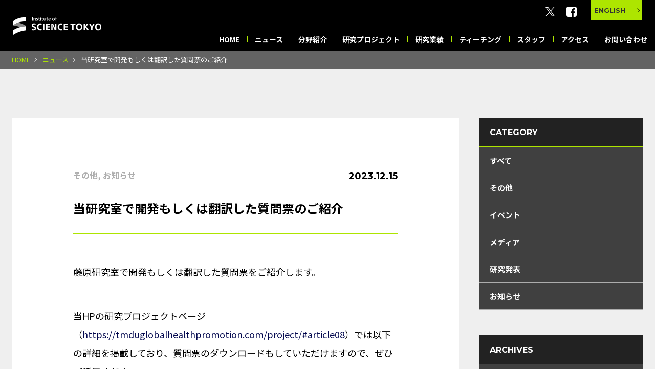

--- FILE ---
content_type: text/html; charset=UTF-8
request_url: https://tmduglobalhealthpromotion.com/other/2415/
body_size: 53496
content:
<!DOCTYPE html>
<html lang="ja">

<head>
<!-- Google Tag Manager -->
<script>(function(w,d,s,l,i){w[l]=w[l]||[];w[l].push({'gtm.start':
new Date().getTime(),event:'gtm.js'});var f=d.getElementsByTagName(s)[0],
j=d.createElement(s),dl=l!='dataLayer'?'&l='+l:'';j.async=true;j.src=
'https://www.googletagmanager.com/gtm.js?id='+i+dl;f.parentNode.insertBefore(j,f);
})(window,document,'script','dataLayer','GTM-NQ972TB');</script>
<!-- End Google Tag Manager -->

	<meta charset="UTF-8">
	<title>
		当研究室で開発もしくは翻訳した質問票のご紹介 - 東京科学大学 大学院医歯学総合研究科 公衆衛生学分野｜Department of Public Health	</title>
	<meta name="viewport" content="width=device-width,initial-scale=1.0">
	<meta name="format-detection" content="telephone=no">
	<meta http-equiv="X-UA-Compatible" content="IE=edge" />
	<link href="https://tmduglobalhealthpromotion.com/wp-content/themes/tmduglobalhealthpromotion/css/loading.css" rel="stylesheet" type="text/css">
	<link href="https://tmduglobalhealthpromotion.com/wp-content/themes/tmduglobalhealthpromotion/css/style.css" rel="stylesheet" type="text/css">
	<link href="https://tmduglobalhealthpromotion.com/wp-content/themes/tmduglobalhealthpromotion/css/common.css" rel="stylesheet" type="text/css">

			

	
		<!-- All in One SEO 4.8.9 - aioseo.com -->
	<meta name="description" content="藤原研究室で開発もしくは翻訳した質問票をご紹介します。 当HPの研究プロジェクトページ（https://tmd" />
	<meta name="robots" content="max-image-preview:large" />
	<meta name="author" content="tmdu-ghp"/>
	<meta name="keywords" content="その他,お知らせ" />
	<link rel="canonical" href="https://tmduglobalhealthpromotion.com/other/2415/" />
	<meta name="generator" content="All in One SEO (AIOSEO) 4.8.9" />
		<meta property="og:locale" content="ja_JP" />
		<meta property="og:site_name" content="東京科学大学 大学院医歯学総合研究科 公衆衛生学分野｜Department of Public Health -" />
		<meta property="og:type" content="article" />
		<meta property="og:title" content="当研究室で開発もしくは翻訳した質問票のご紹介 - 東京科学大学 大学院医歯学総合研究科 公衆衛生学分野｜Department of Public Health" />
		<meta property="og:description" content="藤原研究室で開発もしくは翻訳した質問票をご紹介します。 当HPの研究プロジェクトページ（https://tmd" />
		<meta property="og:url" content="https://tmduglobalhealthpromotion.com/other/2415/" />
		<meta property="og:image" content="https://tmduglobalhealthpromotion.com/wp-content/uploads/2024/10/og_img.jpg" />
		<meta property="og:image:secure_url" content="https://tmduglobalhealthpromotion.com/wp-content/uploads/2024/10/og_img.jpg" />
		<meta property="og:image:width" content="1200" />
		<meta property="og:image:height" content="630" />
		<meta property="article:published_time" content="2023-12-15T05:13:09+00:00" />
		<meta property="article:modified_time" content="2024-01-30T07:21:14+00:00" />
		<meta name="twitter:card" content="summary_large_image" />
		<meta name="twitter:title" content="当研究室で開発もしくは翻訳した質問票のご紹介 - 東京科学大学 大学院医歯学総合研究科 公衆衛生学分野｜Department of Public Health" />
		<meta name="twitter:description" content="藤原研究室で開発もしくは翻訳した質問票をご紹介します。 当HPの研究プロジェクトページ（https://tmd" />
		<meta name="twitter:image" content="https://tmduglobalhealthpromotion.com/wp-content/uploads/2024/10/og_img.jpg" />
		<script type="application/ld+json" class="aioseo-schema">
			{"@context":"https:\/\/schema.org","@graph":[{"@type":"BlogPosting","@id":"https:\/\/tmduglobalhealthpromotion.com\/other\/2415\/#blogposting","name":"\u5f53\u7814\u7a76\u5ba4\u3067\u958b\u767a\u3082\u3057\u304f\u306f\u7ffb\u8a33\u3057\u305f\u8cea\u554f\u7968\u306e\u3054\u7d39\u4ecb - \u6771\u4eac\u79d1\u5b66\u5927\u5b66 \u5927\u5b66\u9662\u533b\u6b6f\u5b66\u7dcf\u5408\u7814\u7a76\u79d1 \u516c\u8846\u885b\u751f\u5b66\u5206\u91ce\uff5cDepartment of Public Health","headline":"\u5f53\u7814\u7a76\u5ba4\u3067\u958b\u767a\u3082\u3057\u304f\u306f\u7ffb\u8a33\u3057\u305f\u8cea\u554f\u7968\u306e\u3054\u7d39\u4ecb","author":{"@id":"https:\/\/tmduglobalhealthpromotion.com\/author\/tmdu-ghp\/#author"},"publisher":{"@id":"https:\/\/tmduglobalhealthpromotion.com\/#organization"},"image":{"@type":"ImageObject","url":"https:\/\/tmduglobalhealthpromotion.com\/wp-content\/uploads\/2024\/01\/SLIM_page-0001.jpg","@id":"https:\/\/tmduglobalhealthpromotion.com\/other\/2415\/#articleImage","width":1754,"height":1240},"datePublished":"2023-12-15T14:13:09+09:00","dateModified":"2024-01-30T16:21:14+09:00","inLanguage":"ja","mainEntityOfPage":{"@id":"https:\/\/tmduglobalhealthpromotion.com\/other\/2415\/#webpage"},"isPartOf":{"@id":"https:\/\/tmduglobalhealthpromotion.com\/other\/2415\/#webpage"},"articleSection":"\u305d\u306e\u4ed6, \u304a\u77e5\u3089\u305b"},{"@type":"BreadcrumbList","@id":"https:\/\/tmduglobalhealthpromotion.com\/other\/2415\/#breadcrumblist","itemListElement":[{"@type":"ListItem","@id":"https:\/\/tmduglobalhealthpromotion.com#listItem","position":1,"name":"\u30db\u30fc\u30e0","item":"https:\/\/tmduglobalhealthpromotion.com","nextItem":{"@type":"ListItem","@id":"https:\/\/tmduglobalhealthpromotion.com\/category\/other\/#listItem","name":"\u305d\u306e\u4ed6"}},{"@type":"ListItem","@id":"https:\/\/tmduglobalhealthpromotion.com\/category\/other\/#listItem","position":2,"name":"\u305d\u306e\u4ed6","item":"https:\/\/tmduglobalhealthpromotion.com\/category\/other\/","nextItem":{"@type":"ListItem","@id":"https:\/\/tmduglobalhealthpromotion.com\/other\/2415\/#listItem","name":"\u5f53\u7814\u7a76\u5ba4\u3067\u958b\u767a\u3082\u3057\u304f\u306f\u7ffb\u8a33\u3057\u305f\u8cea\u554f\u7968\u306e\u3054\u7d39\u4ecb"},"previousItem":{"@type":"ListItem","@id":"https:\/\/tmduglobalhealthpromotion.com#listItem","name":"\u30db\u30fc\u30e0"}},{"@type":"ListItem","@id":"https:\/\/tmduglobalhealthpromotion.com\/other\/2415\/#listItem","position":3,"name":"\u5f53\u7814\u7a76\u5ba4\u3067\u958b\u767a\u3082\u3057\u304f\u306f\u7ffb\u8a33\u3057\u305f\u8cea\u554f\u7968\u306e\u3054\u7d39\u4ecb","previousItem":{"@type":"ListItem","@id":"https:\/\/tmduglobalhealthpromotion.com\/category\/other\/#listItem","name":"\u305d\u306e\u4ed6"}}]},{"@type":"Organization","@id":"https:\/\/tmduglobalhealthpromotion.com\/#organization","name":"\u6771\u4eac\u79d1\u5b66\u5927\u5b66 \u5927\u5b66\u9662\u533b\u6b6f\u5b66\u7dcf\u5408\u7814\u7a76\u79d1 \u516c\u8846\u885b\u751f\u5b66\u5206\u91ce\uff5cDepartment of Public Health","url":"https:\/\/tmduglobalhealthpromotion.com\/"},{"@type":"Person","@id":"https:\/\/tmduglobalhealthpromotion.com\/author\/tmdu-ghp\/#author","url":"https:\/\/tmduglobalhealthpromotion.com\/author\/tmdu-ghp\/","name":"tmdu-ghp","image":{"@type":"ImageObject","@id":"https:\/\/tmduglobalhealthpromotion.com\/other\/2415\/#authorImage","url":"https:\/\/secure.gravatar.com\/avatar\/d9461a35b5a0024bace3e7f2335f190192fe07c344b0f7c498c0c684be88b284?s=96&d=mm&r=g","width":96,"height":96,"caption":"tmdu-ghp"}},{"@type":"WebPage","@id":"https:\/\/tmduglobalhealthpromotion.com\/other\/2415\/#webpage","url":"https:\/\/tmduglobalhealthpromotion.com\/other\/2415\/","name":"\u5f53\u7814\u7a76\u5ba4\u3067\u958b\u767a\u3082\u3057\u304f\u306f\u7ffb\u8a33\u3057\u305f\u8cea\u554f\u7968\u306e\u3054\u7d39\u4ecb - \u6771\u4eac\u79d1\u5b66\u5927\u5b66 \u5927\u5b66\u9662\u533b\u6b6f\u5b66\u7dcf\u5408\u7814\u7a76\u79d1 \u516c\u8846\u885b\u751f\u5b66\u5206\u91ce\uff5cDepartment of Public Health","description":"\u85e4\u539f\u7814\u7a76\u5ba4\u3067\u958b\u767a\u3082\u3057\u304f\u306f\u7ffb\u8a33\u3057\u305f\u8cea\u554f\u7968\u3092\u3054\u7d39\u4ecb\u3057\u307e\u3059\u3002 \u5f53HP\u306e\u7814\u7a76\u30d7\u30ed\u30b8\u30a7\u30af\u30c8\u30da\u30fc\u30b8\uff08https:\/\/tmd","inLanguage":"ja","isPartOf":{"@id":"https:\/\/tmduglobalhealthpromotion.com\/#website"},"breadcrumb":{"@id":"https:\/\/tmduglobalhealthpromotion.com\/other\/2415\/#breadcrumblist"},"author":{"@id":"https:\/\/tmduglobalhealthpromotion.com\/author\/tmdu-ghp\/#author"},"creator":{"@id":"https:\/\/tmduglobalhealthpromotion.com\/author\/tmdu-ghp\/#author"},"datePublished":"2023-12-15T14:13:09+09:00","dateModified":"2024-01-30T16:21:14+09:00"},{"@type":"WebSite","@id":"https:\/\/tmduglobalhealthpromotion.com\/#website","url":"https:\/\/tmduglobalhealthpromotion.com\/","name":"\u6771\u4eac\u79d1\u5b66\u5927\u5b66 \u5927\u5b66\u9662\u533b\u6b6f\u5b66\u7dcf\u5408\u7814\u7a76\u79d1 \u516c\u8846\u885b\u751f\u5b66\u5206\u91ce\uff5cDepartment of Public Health","inLanguage":"ja","publisher":{"@id":"https:\/\/tmduglobalhealthpromotion.com\/#organization"}}]}
		</script>
		<!-- All in One SEO -->

<link rel='dns-prefetch' href='//stats.wp.com' />
<link rel="alternate" type="application/rss+xml" title="東京科学大学 大学院医歯学総合研究科 公衆衛生学分野｜Department of Public Health &raquo; 当研究室で開発もしくは翻訳した質問票のご紹介 のコメントのフィード" href="https://tmduglobalhealthpromotion.com/other/2415/feed/" />
<link rel="alternate" title="oEmbed (JSON)" type="application/json+oembed" href="https://tmduglobalhealthpromotion.com/wp-json/oembed/1.0/embed?url=https%3A%2F%2Ftmduglobalhealthpromotion.com%2Fother%2F2415%2F" />
<link rel="alternate" title="oEmbed (XML)" type="text/xml+oembed" href="https://tmduglobalhealthpromotion.com/wp-json/oembed/1.0/embed?url=https%3A%2F%2Ftmduglobalhealthpromotion.com%2Fother%2F2415%2F&#038;format=xml" />
<style id='wp-img-auto-sizes-contain-inline-css' type='text/css'>
img:is([sizes=auto i],[sizes^="auto," i]){contain-intrinsic-size:3000px 1500px}
/*# sourceURL=wp-img-auto-sizes-contain-inline-css */
</style>
<style id='wp-emoji-styles-inline-css' type='text/css'>

	img.wp-smiley, img.emoji {
		display: inline !important;
		border: none !important;
		box-shadow: none !important;
		height: 1em !important;
		width: 1em !important;
		margin: 0 0.07em !important;
		vertical-align: -0.1em !important;
		background: none !important;
		padding: 0 !important;
	}
/*# sourceURL=wp-emoji-styles-inline-css */
</style>
<style id='wp-block-library-inline-css' type='text/css'>
:root{--wp-block-synced-color:#7a00df;--wp-block-synced-color--rgb:122,0,223;--wp-bound-block-color:var(--wp-block-synced-color);--wp-editor-canvas-background:#ddd;--wp-admin-theme-color:#007cba;--wp-admin-theme-color--rgb:0,124,186;--wp-admin-theme-color-darker-10:#006ba1;--wp-admin-theme-color-darker-10--rgb:0,107,160.5;--wp-admin-theme-color-darker-20:#005a87;--wp-admin-theme-color-darker-20--rgb:0,90,135;--wp-admin-border-width-focus:2px}@media (min-resolution:192dpi){:root{--wp-admin-border-width-focus:1.5px}}.wp-element-button{cursor:pointer}:root .has-very-light-gray-background-color{background-color:#eee}:root .has-very-dark-gray-background-color{background-color:#313131}:root .has-very-light-gray-color{color:#eee}:root .has-very-dark-gray-color{color:#313131}:root .has-vivid-green-cyan-to-vivid-cyan-blue-gradient-background{background:linear-gradient(135deg,#00d084,#0693e3)}:root .has-purple-crush-gradient-background{background:linear-gradient(135deg,#34e2e4,#4721fb 50%,#ab1dfe)}:root .has-hazy-dawn-gradient-background{background:linear-gradient(135deg,#faaca8,#dad0ec)}:root .has-subdued-olive-gradient-background{background:linear-gradient(135deg,#fafae1,#67a671)}:root .has-atomic-cream-gradient-background{background:linear-gradient(135deg,#fdd79a,#004a59)}:root .has-nightshade-gradient-background{background:linear-gradient(135deg,#330968,#31cdcf)}:root .has-midnight-gradient-background{background:linear-gradient(135deg,#020381,#2874fc)}:root{--wp--preset--font-size--normal:16px;--wp--preset--font-size--huge:42px}.has-regular-font-size{font-size:1em}.has-larger-font-size{font-size:2.625em}.has-normal-font-size{font-size:var(--wp--preset--font-size--normal)}.has-huge-font-size{font-size:var(--wp--preset--font-size--huge)}.has-text-align-center{text-align:center}.has-text-align-left{text-align:left}.has-text-align-right{text-align:right}.has-fit-text{white-space:nowrap!important}#end-resizable-editor-section{display:none}.aligncenter{clear:both}.items-justified-left{justify-content:flex-start}.items-justified-center{justify-content:center}.items-justified-right{justify-content:flex-end}.items-justified-space-between{justify-content:space-between}.screen-reader-text{border:0;clip-path:inset(50%);height:1px;margin:-1px;overflow:hidden;padding:0;position:absolute;width:1px;word-wrap:normal!important}.screen-reader-text:focus{background-color:#ddd;clip-path:none;color:#444;display:block;font-size:1em;height:auto;left:5px;line-height:normal;padding:15px 23px 14px;text-decoration:none;top:5px;width:auto;z-index:100000}html :where(.has-border-color){border-style:solid}html :where([style*=border-top-color]){border-top-style:solid}html :where([style*=border-right-color]){border-right-style:solid}html :where([style*=border-bottom-color]){border-bottom-style:solid}html :where([style*=border-left-color]){border-left-style:solid}html :where([style*=border-width]){border-style:solid}html :where([style*=border-top-width]){border-top-style:solid}html :where([style*=border-right-width]){border-right-style:solid}html :where([style*=border-bottom-width]){border-bottom-style:solid}html :where([style*=border-left-width]){border-left-style:solid}html :where(img[class*=wp-image-]){height:auto;max-width:100%}:where(figure){margin:0 0 1em}html :where(.is-position-sticky){--wp-admin--admin-bar--position-offset:var(--wp-admin--admin-bar--height,0px)}@media screen and (max-width:600px){html :where(.is-position-sticky){--wp-admin--admin-bar--position-offset:0px}}

/*# sourceURL=wp-block-library-inline-css */
</style><style id='global-styles-inline-css' type='text/css'>
:root{--wp--preset--aspect-ratio--square: 1;--wp--preset--aspect-ratio--4-3: 4/3;--wp--preset--aspect-ratio--3-4: 3/4;--wp--preset--aspect-ratio--3-2: 3/2;--wp--preset--aspect-ratio--2-3: 2/3;--wp--preset--aspect-ratio--16-9: 16/9;--wp--preset--aspect-ratio--9-16: 9/16;--wp--preset--color--black: #000000;--wp--preset--color--cyan-bluish-gray: #abb8c3;--wp--preset--color--white: #ffffff;--wp--preset--color--pale-pink: #f78da7;--wp--preset--color--vivid-red: #cf2e2e;--wp--preset--color--luminous-vivid-orange: #ff6900;--wp--preset--color--luminous-vivid-amber: #fcb900;--wp--preset--color--light-green-cyan: #7bdcb5;--wp--preset--color--vivid-green-cyan: #00d084;--wp--preset--color--pale-cyan-blue: #8ed1fc;--wp--preset--color--vivid-cyan-blue: #0693e3;--wp--preset--color--vivid-purple: #9b51e0;--wp--preset--gradient--vivid-cyan-blue-to-vivid-purple: linear-gradient(135deg,rgb(6,147,227) 0%,rgb(155,81,224) 100%);--wp--preset--gradient--light-green-cyan-to-vivid-green-cyan: linear-gradient(135deg,rgb(122,220,180) 0%,rgb(0,208,130) 100%);--wp--preset--gradient--luminous-vivid-amber-to-luminous-vivid-orange: linear-gradient(135deg,rgb(252,185,0) 0%,rgb(255,105,0) 100%);--wp--preset--gradient--luminous-vivid-orange-to-vivid-red: linear-gradient(135deg,rgb(255,105,0) 0%,rgb(207,46,46) 100%);--wp--preset--gradient--very-light-gray-to-cyan-bluish-gray: linear-gradient(135deg,rgb(238,238,238) 0%,rgb(169,184,195) 100%);--wp--preset--gradient--cool-to-warm-spectrum: linear-gradient(135deg,rgb(74,234,220) 0%,rgb(151,120,209) 20%,rgb(207,42,186) 40%,rgb(238,44,130) 60%,rgb(251,105,98) 80%,rgb(254,248,76) 100%);--wp--preset--gradient--blush-light-purple: linear-gradient(135deg,rgb(255,206,236) 0%,rgb(152,150,240) 100%);--wp--preset--gradient--blush-bordeaux: linear-gradient(135deg,rgb(254,205,165) 0%,rgb(254,45,45) 50%,rgb(107,0,62) 100%);--wp--preset--gradient--luminous-dusk: linear-gradient(135deg,rgb(255,203,112) 0%,rgb(199,81,192) 50%,rgb(65,88,208) 100%);--wp--preset--gradient--pale-ocean: linear-gradient(135deg,rgb(255,245,203) 0%,rgb(182,227,212) 50%,rgb(51,167,181) 100%);--wp--preset--gradient--electric-grass: linear-gradient(135deg,rgb(202,248,128) 0%,rgb(113,206,126) 100%);--wp--preset--gradient--midnight: linear-gradient(135deg,rgb(2,3,129) 0%,rgb(40,116,252) 100%);--wp--preset--font-size--small: 13px;--wp--preset--font-size--medium: 20px;--wp--preset--font-size--large: 36px;--wp--preset--font-size--x-large: 42px;--wp--preset--spacing--20: 0.44rem;--wp--preset--spacing--30: 0.67rem;--wp--preset--spacing--40: 1rem;--wp--preset--spacing--50: 1.5rem;--wp--preset--spacing--60: 2.25rem;--wp--preset--spacing--70: 3.38rem;--wp--preset--spacing--80: 5.06rem;--wp--preset--shadow--natural: 6px 6px 9px rgba(0, 0, 0, 0.2);--wp--preset--shadow--deep: 12px 12px 50px rgba(0, 0, 0, 0.4);--wp--preset--shadow--sharp: 6px 6px 0px rgba(0, 0, 0, 0.2);--wp--preset--shadow--outlined: 6px 6px 0px -3px rgb(255, 255, 255), 6px 6px rgb(0, 0, 0);--wp--preset--shadow--crisp: 6px 6px 0px rgb(0, 0, 0);}:where(.is-layout-flex){gap: 0.5em;}:where(.is-layout-grid){gap: 0.5em;}body .is-layout-flex{display: flex;}.is-layout-flex{flex-wrap: wrap;align-items: center;}.is-layout-flex > :is(*, div){margin: 0;}body .is-layout-grid{display: grid;}.is-layout-grid > :is(*, div){margin: 0;}:where(.wp-block-columns.is-layout-flex){gap: 2em;}:where(.wp-block-columns.is-layout-grid){gap: 2em;}:where(.wp-block-post-template.is-layout-flex){gap: 1.25em;}:where(.wp-block-post-template.is-layout-grid){gap: 1.25em;}.has-black-color{color: var(--wp--preset--color--black) !important;}.has-cyan-bluish-gray-color{color: var(--wp--preset--color--cyan-bluish-gray) !important;}.has-white-color{color: var(--wp--preset--color--white) !important;}.has-pale-pink-color{color: var(--wp--preset--color--pale-pink) !important;}.has-vivid-red-color{color: var(--wp--preset--color--vivid-red) !important;}.has-luminous-vivid-orange-color{color: var(--wp--preset--color--luminous-vivid-orange) !important;}.has-luminous-vivid-amber-color{color: var(--wp--preset--color--luminous-vivid-amber) !important;}.has-light-green-cyan-color{color: var(--wp--preset--color--light-green-cyan) !important;}.has-vivid-green-cyan-color{color: var(--wp--preset--color--vivid-green-cyan) !important;}.has-pale-cyan-blue-color{color: var(--wp--preset--color--pale-cyan-blue) !important;}.has-vivid-cyan-blue-color{color: var(--wp--preset--color--vivid-cyan-blue) !important;}.has-vivid-purple-color{color: var(--wp--preset--color--vivid-purple) !important;}.has-black-background-color{background-color: var(--wp--preset--color--black) !important;}.has-cyan-bluish-gray-background-color{background-color: var(--wp--preset--color--cyan-bluish-gray) !important;}.has-white-background-color{background-color: var(--wp--preset--color--white) !important;}.has-pale-pink-background-color{background-color: var(--wp--preset--color--pale-pink) !important;}.has-vivid-red-background-color{background-color: var(--wp--preset--color--vivid-red) !important;}.has-luminous-vivid-orange-background-color{background-color: var(--wp--preset--color--luminous-vivid-orange) !important;}.has-luminous-vivid-amber-background-color{background-color: var(--wp--preset--color--luminous-vivid-amber) !important;}.has-light-green-cyan-background-color{background-color: var(--wp--preset--color--light-green-cyan) !important;}.has-vivid-green-cyan-background-color{background-color: var(--wp--preset--color--vivid-green-cyan) !important;}.has-pale-cyan-blue-background-color{background-color: var(--wp--preset--color--pale-cyan-blue) !important;}.has-vivid-cyan-blue-background-color{background-color: var(--wp--preset--color--vivid-cyan-blue) !important;}.has-vivid-purple-background-color{background-color: var(--wp--preset--color--vivid-purple) !important;}.has-black-border-color{border-color: var(--wp--preset--color--black) !important;}.has-cyan-bluish-gray-border-color{border-color: var(--wp--preset--color--cyan-bluish-gray) !important;}.has-white-border-color{border-color: var(--wp--preset--color--white) !important;}.has-pale-pink-border-color{border-color: var(--wp--preset--color--pale-pink) !important;}.has-vivid-red-border-color{border-color: var(--wp--preset--color--vivid-red) !important;}.has-luminous-vivid-orange-border-color{border-color: var(--wp--preset--color--luminous-vivid-orange) !important;}.has-luminous-vivid-amber-border-color{border-color: var(--wp--preset--color--luminous-vivid-amber) !important;}.has-light-green-cyan-border-color{border-color: var(--wp--preset--color--light-green-cyan) !important;}.has-vivid-green-cyan-border-color{border-color: var(--wp--preset--color--vivid-green-cyan) !important;}.has-pale-cyan-blue-border-color{border-color: var(--wp--preset--color--pale-cyan-blue) !important;}.has-vivid-cyan-blue-border-color{border-color: var(--wp--preset--color--vivid-cyan-blue) !important;}.has-vivid-purple-border-color{border-color: var(--wp--preset--color--vivid-purple) !important;}.has-vivid-cyan-blue-to-vivid-purple-gradient-background{background: var(--wp--preset--gradient--vivid-cyan-blue-to-vivid-purple) !important;}.has-light-green-cyan-to-vivid-green-cyan-gradient-background{background: var(--wp--preset--gradient--light-green-cyan-to-vivid-green-cyan) !important;}.has-luminous-vivid-amber-to-luminous-vivid-orange-gradient-background{background: var(--wp--preset--gradient--luminous-vivid-amber-to-luminous-vivid-orange) !important;}.has-luminous-vivid-orange-to-vivid-red-gradient-background{background: var(--wp--preset--gradient--luminous-vivid-orange-to-vivid-red) !important;}.has-very-light-gray-to-cyan-bluish-gray-gradient-background{background: var(--wp--preset--gradient--very-light-gray-to-cyan-bluish-gray) !important;}.has-cool-to-warm-spectrum-gradient-background{background: var(--wp--preset--gradient--cool-to-warm-spectrum) !important;}.has-blush-light-purple-gradient-background{background: var(--wp--preset--gradient--blush-light-purple) !important;}.has-blush-bordeaux-gradient-background{background: var(--wp--preset--gradient--blush-bordeaux) !important;}.has-luminous-dusk-gradient-background{background: var(--wp--preset--gradient--luminous-dusk) !important;}.has-pale-ocean-gradient-background{background: var(--wp--preset--gradient--pale-ocean) !important;}.has-electric-grass-gradient-background{background: var(--wp--preset--gradient--electric-grass) !important;}.has-midnight-gradient-background{background: var(--wp--preset--gradient--midnight) !important;}.has-small-font-size{font-size: var(--wp--preset--font-size--small) !important;}.has-medium-font-size{font-size: var(--wp--preset--font-size--medium) !important;}.has-large-font-size{font-size: var(--wp--preset--font-size--large) !important;}.has-x-large-font-size{font-size: var(--wp--preset--font-size--x-large) !important;}
/*# sourceURL=global-styles-inline-css */
</style>
<style id='core-block-supports-inline-css' type='text/css'>
.wp-container-core-group-is-layout-8cf370e7{flex-direction:column;align-items:flex-start;}
/*# sourceURL=core-block-supports-inline-css */
</style>

<style id='classic-theme-styles-inline-css' type='text/css'>
/*! This file is auto-generated */
.wp-block-button__link{color:#fff;background-color:#32373c;border-radius:9999px;box-shadow:none;text-decoration:none;padding:calc(.667em + 2px) calc(1.333em + 2px);font-size:1.125em}.wp-block-file__button{background:#32373c;color:#fff;text-decoration:none}
/*# sourceURL=/wp-includes/css/classic-themes.min.css */
</style>
<link rel='stylesheet' id='wp-pagenavi-css' href='https://tmduglobalhealthpromotion.com/wp-content/plugins/wp-pagenavi/pagenavi-css.css?ver=2.70' type='text/css' media='all' />
<link rel='stylesheet' id='wp-block-paragraph-css' href='https://tmduglobalhealthpromotion.com/wp-includes/blocks/paragraph/style.min.css?ver=6.9' type='text/css' media='all' />
<link rel='stylesheet' id='wp-block-group-css' href='https://tmduglobalhealthpromotion.com/wp-includes/blocks/group/style.min.css?ver=6.9' type='text/css' media='all' />
<link rel='stylesheet' id='wp-block-image-css' href='https://tmduglobalhealthpromotion.com/wp-includes/blocks/image/style.min.css?ver=6.9' type='text/css' media='all' />
<link rel="https://api.w.org/" href="https://tmduglobalhealthpromotion.com/wp-json/" /><link rel="alternate" title="JSON" type="application/json" href="https://tmduglobalhealthpromotion.com/wp-json/wp/v2/posts/2415" /><link rel="EditURI" type="application/rsd+xml" title="RSD" href="https://tmduglobalhealthpromotion.com/xmlrpc.php?rsd" />
<meta name="generator" content="WordPress 6.9" />
<link rel='shortlink' href='https://tmduglobalhealthpromotion.com/?p=2415' />
	<style>img#wpstats{display:none}</style>
		<link rel="icon" href="https://tmduglobalhealthpromotion.com/wp-content/uploads/2024/10/cropped-favicon-32x32.png" sizes="32x32" />
<link rel="icon" href="https://tmduglobalhealthpromotion.com/wp-content/uploads/2024/10/cropped-favicon-192x192.png" sizes="192x192" />
<link rel="apple-touch-icon" href="https://tmduglobalhealthpromotion.com/wp-content/uploads/2024/10/cropped-favicon-180x180.png" />
<meta name="msapplication-TileImage" content="https://tmduglobalhealthpromotion.com/wp-content/uploads/2024/10/cropped-favicon-270x270.png" />
<noscript><style id="rocket-lazyload-nojs-css">.rll-youtube-player, [data-lazy-src]{display:none !important;}</style></noscript></head>

<body class="preload">
<!-- Google Tag Manager (noscript) -->
<noscript><iframe src="https://www.googletagmanager.com/ns.html?id=GTM-NQ972TB"
height="0" width="0" style="display:none;visibility:hidden"></iframe></noscript>
<!-- End Google Tag Manager (noscript) -->
		<div id="my-spinner" class="box">
		<div class="loadpos">
			<div class="loader"></div>
			<div class="spinner2">
				<!-- 	<span>Loading...</span> -->
			</div>
		</div>
	</div>
	<!-- <div class="page_top">
		<a href=""></a>
	</div> -->

	<div class="nav_btn_wrap">
		<div class="hamburger">
			<span class="hamburger_bar"></span>
		</div>
	</div>

	<nav class="drawer_nav">
		<ul class=""></ul>
		<div class="sp_nav_foot">
			<ul class="nav_foot_list">
				<li><a href="https://tmduglobalhealthpromotion.com/contact/">お問い合わせ</a></li>
				<li><a href="https://tmduglobalhealthpromotion.com/privacy/">プライバシーポリシー</a></li>
				<li><a href="https://tmduglobalhealthpromotion.com/member-only/">メンバー専用ページ</a></li>
			</ul>
			<div class="nav_foot_link">
				<a href="https://tmduglobalhealthpromotion.com/en/news" class="foot_link_btn">ENGLISH</a>
				<div class="nav_foot_sns">
					<span class="follow_txt montserrat">follow us</span>
					<span class="nav_foot_bar"></span>
					<span class="nav_foot_icon">
						<a href="https://twitter.com/tmd_ghp?ref_src=twsrc%5Etfw%7Ctwcamp%5Eembeddedtimeline%7Ctwterm%5Eprofile%3Atmd_ghp&amp;ref_url=https%3A%2F%2Fclient.8105.jp%2Ftmduglobalhealthpromotion%2F" target="_blank" rel="nofollow" class="foot_sns_twitter"><img src="https://tmduglobalhealthpromotion.com/wp-content/themes/tmduglobalhealthpromotion/images/common/icon_x.svg" alt="東京科学大学 公衆衛生学分野 Department of Public Health X"></a>
						<a href="https://www.facebook.com/tmduglobalhealthpromotion/?hc_ref=ARR-3RbZ5wb3fxdKuzc0vUoKx2ChI7B3mFpMZPFvJPVYiqqV9FfYIZA6KdCzObukrrc&fref=nf&__tn__=kC-R" target="_blank" rel="nofollow" class="foot_sns_facebook"><img src="https://tmduglobalhealthpromotion.com/wp-content/themes/tmduglobalhealthpromotion/images/common/icon_facebook.svg" alt="東京科学大学 公衆衛生学分野 Department of Public Health facebook フェイスブック"></a>
					</span>
				</div>
			</div>
		</div>
	</nav>
	<div class="drawer_overay"></div>

	<div class="wrap">
						<header>
								<div class="header_contents">
					<div class="logo">
						<a href="https://www.isct.ac.jp/ja" target="_blank" rel="nofollow noreferrer"><img class="logo_01" src="https://tmduglobalhealthpromotion.com/wp-content/themes/tmduglobalhealthpromotion/images/common/logo_01.svg" alt="東京科学大学"></a>
						<a href="https://tmduglobalhealthpromotion.com"><img class="logo_02" src="https://tmduglobalhealthpromotion.com/wp-content/themes/tmduglobalhealthpromotion/images/common/logo_02.svg" alt="東京科学大学 公衆衛生学分野 Department of Public Health"></a>
					</div>
					<div class="head_link_contents">
						<div class="head_btn_pc">
							<div class="head_sns_btn">
								<a href="https://twitter.com/tmd_ghp?ref_src=twsrc%5Etfw%7Ctwcamp%5Eembeddedtimeline%7Ctwterm%5Eprofile%3Atmd_ghp&amp;ref_url=https%3A%2F%2Fclient.8105.jp%2Ftmduglobalhealthpromotion%2F" target="_blank" rel="nofollow"><img class="icon_x" src="https://tmduglobalhealthpromotion.com/wp-content/themes/tmduglobalhealthpromotion/images/common/icon_x.svg" alt="東京科学大学 公衆衛生学分野 Department of Public Health X"></a>
								<a href="https://www.facebook.com/tmduglobalhealthpromotion/?hc_ref=ARR-3RbZ5wb3fxdKuzc0vUoKx2ChI7B3mFpMZPFvJPVYiqqV9FfYIZA6KdCzObukrrc&fref=nf&__tn__=kC-R" target="_blank" rel="nofollow"><img src="https://tmduglobalhealthpromotion.com/wp-content/themes/tmduglobalhealthpromotion/images/common/icon_facebook.svg" alt="東京科学大学 公衆衛生学分野 Department of Public Health facebook フェイスブック"></a>
							</div>
							<div class="head_en_btn">
								<a href="https://tmduglobalhealthpromotion.com/en/news" class="montserrat">ENGLISH</a>
							</div>
						</div>
						<div class="nav_col">
							<div class="nav_col_inner">
								<nav class="gnav common_nav">
									<ul>
										<li>
											<a href="https://tmduglobalhealthpromotion.com/"><span class="nav_ja">HOME</span></a>
										</li>
										<li class="nav_pc">
											<a href="https://tmduglobalhealthpromotion.com/news/"><span class="nav_ja">ニュース</span></a>
										</li>
										<li class="nav_sp">
											<span class="open_nav_btn"><span class="nav_ja">ニュース</span></span>
											<ul class="open_nav">
												<li>
													<a href="https://tmduglobalhealthpromotion.com/news/">すべて</a>
												</li>
												<li>
													<a href="https://tmduglobalhealthpromotion.com/category/info/">お知らせ</a>
												</li>
												<li>
													<a href="https://tmduglobalhealthpromotion.com/category/research/">研究発表</a>
												</li>
												<li>
													<a href="https://tmduglobalhealthpromotion.com/category/media/">メディア</a>
												</li>
												<li>
													<a href="https://tmduglobalhealthpromotion.com/category/event/">イベント</a>
												</li>
												<li>
													<a href="https://tmduglobalhealthpromotion.com/category/other/">その他</a>
												</li>
											</ul>
										</li>
										<li class="nav_pc">
											<a href="https://tmduglobalhealthpromotion.com/about/"><span class="nav_ja">分野紹介</span></a>
										</li>
										<li class="nav_sp">
											<span class="open_nav_btn"><span class="nav_ja">分野紹介</span></span>
											<ul class="open_nav">
												<li>
													<a href="https://tmduglobalhealthpromotion.com/about/#anchor_01">ごあいさつ</a>
												</li>
												<li>
													<a href="https://tmduglobalhealthpromotion.com/about/#anchor_02">教室のミッション</a>
												</li>
												<li>
													<a href="https://tmduglobalhealthpromotion.com/about/#anchor_03">研究テーマ</a>
												</li>
												<li>
													<a href="https://tmduglobalhealthpromotion.com/about/#anchor_04">研究方針</a>
												</li>
												<li>
													<a href="https://tmduglobalhealthpromotion.com/about/#anchor_05">教育方針</a>
												</li>
											</ul>
										</li>
										<li>
											<a href="https://tmduglobalhealthpromotion.com/project/"><span class="nav_ja">研究プロジェクト</span></a>
										</li>
										<li>
											<a href="https://tmduglobalhealthpromotion.com/publication/"><span class="nav_ja">研究業績</span></a>
										</li>
										<li>
											<a href="https://tmduglobalhealthpromotion.com/teaching/"><span class="nav_ja">ティーチング</span></a>
										</li>
										<li>
											<a href="https://tmduglobalhealthpromotion.com/staff/"><span class="nav_ja">スタッフ</span></a>
										</li>
										<li>
											<a href="https://tmduglobalhealthpromotion.com/access/"><span class="nav_ja">アクセス</span></a>
										</li>
										<li class="nav_pc">
											<a href="https://tmduglobalhealthpromotion.com/contact/"><span class="nav_ja">お問い合わせ</span></a>
										</li>
									</ul>
								</nav>
							</div>
						</div>
					</div>
				</div>
				</header><div class="main_contents">
  <section id="breadcrumb">
    <div class="breadcrumb_wrap">
      <div class="page_body_01">
        <div class="breadcrumb">
          <ul class="list_breadcrumb">
            <li><a href="https://tmduglobalhealthpromotion.com">HOME</a></li>
            <li><a href="https://tmduglobalhealthpromotion.com/news/">ニュース</a></li>
            <li>当研究室で開発もしくは翻訳した質問票のご紹介</li>
          </ul>
        </div>
      </div>
    </div>
  </section>
  <section id="news_details">
    <div class="bg_color_01">
      <div class="page_body_01">
        <div class="contents_area contents_area_news">
          <div class="page_content">
                                          <div class="news_let_wrap">
                  <div class="white_table">
                    <div class="wt_list_wrap">
                                            <p class="wt_list_cate">その他, お知らせ</p>                      <!-- <p class="wt_list_cate">お知らせ</p> -->
                      <p class="wt_list_date montserrat">2023.12.15</p>
                    </div>
                    <h1 class="wt_list_ttl">当研究室で開発もしくは翻訳した質問票のご紹介</h1>
                    <div class="post_contents">
                      
<p>藤原研究室で開発もしくは翻訳した質問票をご紹介します。</p>



<p>当HPの研究プロジェクトページ（<a href="https://tmduglobalhealthpromotion.com/project/#article08">https://tmduglobalhealthpromotion.com/project/#article08</a>）では以下の詳細を掲載しており、質問票のダウンロードもしていただけますので、ぜひご活用ください。</p>



<p></p>



<div class="wp-block-group is-vertical is-layout-flex wp-container-core-group-is-layout-8cf370e7 wp-block-group-is-layout-flex">
<p><strong>1. 社会的ハイリスク妊産婦のアセスメント</strong></p>



<p>SLIM 尺度（Social Life Impact for Mother Scale、社会的ハイリスク妊産婦尺度）</p>



<p></p>
</div>



<p><strong>2. 妊婦のDV有無に関するアセスメント</strong></p>



<p>IPVPI-R（Intimate Partner Violence during Pregnancy Instrument, Revised、妊娠中のDV尺度改訂版）</p>



<p></p>



<p><strong>3. 子ども期の逆境体験（ACEs:）のアセスメント</strong></p>



<p>(1)ACE-J (Adverse Childhood Experiences (ACEs) for Japanese、子ども期の逆境体験日本版)</p>



<p>(2) CTQ-J（Child Trauma Questionnaire (CTQ) for Japanese, 子ども期トラウマ体験質問紙日本版）</p>



<p></p>



<p><strong>4. 小学生から高校生までの養育行動のアセスメント</strong></p>



<p>APQ日本語版：6〜18歳の子どもをもつ親の養育行動を評価するためにFrickが1991年に開発した尺度（APQ: Alabama Parenting Questionnaire、親による自記式）日本語</p>



<p></p>



<p><strong>5. 子どものレジリエンスのアセスメント</strong></p>



<p>CRCS（Children’s Resilience and Coping Scale, 子どものレジリエンスとコーピング尺度）</p>



<figure class="wp-block-image size-large"><img fetchpriority="high" decoding="async" width="1024" height="724" src="https://tmduglobalhealthpromotion.com/wp-content/uploads/2024/01/SLIM_page-0001-1024x724.jpg" alt="" class="wp-image-2424" srcset="https://tmduglobalhealthpromotion.com/wp-content/uploads/2024/01/SLIM_page-0001-1024x724.jpg 1024w, https://tmduglobalhealthpromotion.com/wp-content/uploads/2024/01/SLIM_page-0001-300x212.jpg 300w, https://tmduglobalhealthpromotion.com/wp-content/uploads/2024/01/SLIM_page-0001-768x543.jpg 768w, https://tmduglobalhealthpromotion.com/wp-content/uploads/2024/01/SLIM_page-0001-1536x1086.jpg 1536w, https://tmduglobalhealthpromotion.com/wp-content/uploads/2024/01/SLIM_page-0001.jpg 1754w" sizes="(max-width: 1024px) 100vw, 1024px" /></figure>
                    </div>
                  </div>
                  <div class="btn_nextprev_box">
                    <div class="post_prev montserrat">
                      <a href="https://tmduglobalhealthpromotion.com/media/2407/" rel="prev">PREV</a>                    </div>
                    <a class="listbtn btn_list" href="https://tmduglobalhealthpromotion.com/news/">一覧へ戻る</a>
                    <div class="post_next montserrat">
                      <a href="https://tmduglobalhealthpromotion.com/other/2446/" rel="next">NEXT</a>                    </div>
                  </div>
                                              </div>
          </div>
          <div class="sidebar_area">
            <div id="sidebar">
              <div class="sidebar_wrap">
                <div class="sidebar_box">
                  <div class="sidebar_btn">
                    <p class="sidebar_list_ttl montserrat">CATEGORY</p>
                  </div>
                  <ul class="sidebar_list">
                    <li>
                      <a href="https://tmduglobalhealthpromotion.com/news/">すべて</a>
                    </li>
                    <li><a href="https://tmduglobalhealthpromotion.com/category/other">その他</a></li><!--WP_Term Object
(
    [term_id] => 10
    [name] => その他
    [slug] => other
    [term_group] => 0
    [term_taxonomy_id] => 10
    [taxonomy] => category
    [description] => 
    [parent] => 0
    [count] => 41
    [filter] => raw
    [term_order] => 0
)
--><li><a href="https://tmduglobalhealthpromotion.com/category/event">イベント</a></li><!--WP_Term Object
(
    [term_id] => 11
    [name] => イベント
    [slug] => event
    [term_group] => 0
    [term_taxonomy_id] => 11
    [taxonomy] => category
    [description] => 
    [parent] => 0
    [count] => 15
    [filter] => raw
    [term_order] => 0
)
--><li><a href="https://tmduglobalhealthpromotion.com/category/media">メディア</a></li><!--WP_Term Object
(
    [term_id] => 12
    [name] => メディア
    [slug] => media
    [term_group] => 0
    [term_taxonomy_id] => 12
    [taxonomy] => category
    [description] => 
    [parent] => 0
    [count] => 220
    [filter] => raw
    [term_order] => 0
)
--><li><a href="https://tmduglobalhealthpromotion.com/category/research">研究発表</a></li><!--WP_Term Object
(
    [term_id] => 13
    [name] => 研究発表
    [slug] => research
    [term_group] => 0
    [term_taxonomy_id] => 13
    [taxonomy] => category
    [description] => 
    [parent] => 0
    [count] => 139
    [filter] => raw
    [term_order] => 0
)
--><li><a href="https://tmduglobalhealthpromotion.com/category/info">お知らせ</a></li><!--WP_Term Object
(
    [term_id] => 14
    [name] => お知らせ
    [slug] => info
    [term_group] => 0
    [term_taxonomy_id] => 14
    [taxonomy] => category
    [description] => 
    [parent] => 0
    [count] => 353
    [filter] => raw
    [term_order] => 0
)
-->                  </ul>
                </div>
                <div class="sidebar_box">
                  <div class="sidebar_btn">
                    <p class="sidebar_list_ttl montserrat">ARCHIVES</p>
                  </div>
                  <ul class="sidebar_list">
                    	<li><a href='https://tmduglobalhealthpromotion.com/date/2026/'>2026（1）</a></li>
	<li><a href='https://tmduglobalhealthpromotion.com/date/2025/'>2025（49）</a></li>
	<li><a href='https://tmduglobalhealthpromotion.com/date/2024/'>2024（46）</a></li>
	<li><a href='https://tmduglobalhealthpromotion.com/date/2023/'>2023（40）</a></li>
	<li><a href='https://tmduglobalhealthpromotion.com/date/2022/'>2022（68）</a></li>
	<li><a href='https://tmduglobalhealthpromotion.com/date/2021/'>2021（63）</a></li>
	<li><a href='https://tmduglobalhealthpromotion.com/date/2020/'>2020（34）</a></li>
	<li><a href='https://tmduglobalhealthpromotion.com/date/2019/'>2019（36）</a></li>
	<li><a href='https://tmduglobalhealthpromotion.com/date/2018/'>2018（22）</a></li>
	<li><a href='https://tmduglobalhealthpromotion.com/date/2017/'>2017（23）</a></li>
	<li><a href='https://tmduglobalhealthpromotion.com/date/2016/'>2016（4）</a></li>
                  </ul>

                </div>
              </div>
            </div>
          </div>
        </div>

      </div>
    </div>
  </section>

</div>
<section id="footer">
	<section>
		<div class="bnr_area">
			<div class="parallax_wrap bnr_area_bg_wrap">
				<div class="parallax bnr_area_bg"></div>
			</div>
			<div class="bnr_area_inner_wrap">
				<div class="bnr_wrap">
					<ul class="bnr_list">
						<li>
							<a href="https://www.isct.ac.jp/" target="_blank" rel="nofollow noreferrer"><img src="https://tmduglobalhealthpromotion.com/wp-content/themes/tmduglobalhealthpromotion/images/common/bnr_science_tokyo.jpg" alt="Science Tokyo"></a>
						</li>
						<li>
							<a href="http://www.tmd.ac.jp/cmn/mphgh/" target="_blank" rel="nofollow noreferrer"><img src="https://tmduglobalhealthpromotion.com/wp-content/themes/tmduglobalhealthpromotion/images/common/bnr_mph.jpg" alt="MPH"></a>
						</li>
					</ul>
				</div>
			</div>
		</div>
	</section>
	<footer>
		<div class="footer_contents_wrap">
			<div class="footer_contents page_body_01">
				<div class="footer_menu_wrap">
					<div class="footer_menu">
						<div class="f_menu_list">
							<p class="f_menu_list_ttl">ニュース</p>
							<ul class="f_menu_list_item">
								<li>
									<a href="https://tmduglobalhealthpromotion.com/news/">すべて</a>
								</li>
								<li>
									<a href="https://tmduglobalhealthpromotion.com/category/info/">お知らせ</a>
								</li>
								<li>
									<a href="https://tmduglobalhealthpromotion.com/category/research/">研究発表</a>
								</li>
								<li>
									<a href="https://tmduglobalhealthpromotion.com/category/media/">メディア</a>
								</li>
								<li>
									<a href="https://tmduglobalhealthpromotion.com/category/event/">イベント</a>
								</li>
								<li>
									<a href="https://tmduglobalhealthpromotion.com/category/other/">その他</a>
								</li>
							</ul>
						</div>
						<div class="f_menu_list">
							<p class="f_menu_list_ttl">分野紹介</p>
							<ul class="f_menu_list_item">
								<li>
									<a href="https://tmduglobalhealthpromotion.com/about/#anchor_01">ごあいさつ</a>
								</li>
								<li>
									<a href="https://tmduglobalhealthpromotion.com/about/#anchor_02">教室のミッション</a>
								</li>
								<li>
									<a href="https://tmduglobalhealthpromotion.com/about/#anchor_03">研究テーマ</a>
								</li>
								<li>
									<a href="https://tmduglobalhealthpromotion.com/about/#anchor_04">研究方針</a>
								</li>
								<li>
									<a href="https://tmduglobalhealthpromotion.com/about/#anchor_05">教育方針</a>
								</li>
							</ul>
						</div>
						<div class="f_menu_list">
							<div class="f_menu_list_no">
								<a href="https://tmduglobalhealthpromotion.com/project/" class="f_menu_list_ttl">研究プロジェクト</a>
							</div>
							<div class="f_menu_list_no">
								<a href="https://tmduglobalhealthpromotion.com/publication/" class="f_menu_list_ttl">研究業績</a>
							</div>
							<div class="f_menu_list_no">
								<a href="https://tmduglobalhealthpromotion.com/teaching/" class="f_menu_list_ttl">ティーチング</a>
							</div>
						</div>
						<div class="f_menu_list">
							<div class="f_menu_list_no">
								<a href="https://tmduglobalhealthpromotion.com/staff/" class="f_menu_list_ttl">スタッフ</a>
							</div>
							<div class="f_menu_list_no">
								<a href="https://tmduglobalhealthpromotion.com/access/" class="f_menu_list_ttl">アクセス</a>
							</div>
						</div>
					</div>
					<div class="footer_link_right">
						<div class="f_en_btn">
							<a href="https://tmduglobalhealthpromotion.com/en/news" class="f_btn_01 montserrat">ENGLISH</a>
						</div>
						<div class="f_sns_box">
							<p class="f_sns_txt" class="montserrat">follow us</p>
							<a href="https://twitter.com/tmd_ghp?ref_src=twsrc%5Etfw%7Ctwcamp%5Eembeddedtimeline%7Ctwterm%5Eprofile%3Atmd_ghp&amp;ref_url=https%3A%2F%2Fclient.8105.jp%2Ftmduglobalhealthpromotion%2F" class="f_sns_icon f_sns_icon_tw" target="_blank" rel="nofollow"><img class="icon_x" src="https://tmduglobalhealthpromotion.com/wp-content/themes/tmduglobalhealthpromotion/images/common/icon_x.svg" alt="X"></a>
							<a href="https://www.facebook.com/tmduglobalhealthpromotion/?hc_ref=ARR-3RbZ5wb3fxdKuzc0vUoKx2ChI7B3mFpMZPFvJPVYiqqV9FfYIZA6KdCzObukrrc&fref=nf&__tn__=kC-R" class="f_sns_icon f_sns_icon_fb" target="_blank" rel="nofollow"><img src="https://tmduglobalhealthpromotion.com/wp-content/themes/tmduglobalhealthpromotion/images/common/icon_facebook.svg" alt="フェイスブック"></a>
						</div>
					</div>
				</div>
				<div class="footer_bottom_wrap">
					<div class="footer_bottom">
						<small>&copy;Department of Public Health,</small>
						<ul class="f_bottom_menu">
							<li><a href="https://tmduglobalhealthpromotion.com/contact/">お問い合わせ</a></li>
							<li><a href="https://tmduglobalhealthpromotion.com/privacy/">プライバシーポリシー</a></li>
							<li><a href="https://tmduglobalhealthpromotion.com/member-only/">メンバー専用ページ</a></li>
						</ul>
					</div>
					<a href="#" class="f_top_btn montserrat">TOP</a>
				</div>
			</div>
		</div>
	</footer>
</section>
</div>

<link rel="shortcut icon" href="https://tmduglobalhealthpromotion.com/wp-content/themes/tmduglobalhealthpromotion/images/favicon.ico">
<link rel="apple-touch-icon" sizes="180x180" href="https://tmduglobalhealthpromotion.com/wp-content/themes/tmduglobalhealthpromotion/images/apple-touch-icon.png">

<script src="https://ajax.googleapis.com/ajax/libs/jquery/1.12.4/jquery.min.js"></script>
<script src="https://tmduglobalhealthpromotion.com/wp-content/themes/tmduglobalhealthpromotion/js/iscroll.min.js"></script>
<script src="https://tmduglobalhealthpromotion.com/wp-content/themes/tmduglobalhealthpromotion/js/common.js" async></script>
<script src="https://tmduglobalhealthpromotion.com/wp-content/themes/tmduglobalhealthpromotion/js/lity.js" async></script>
<script src="https://tmduglobalhealthpromotion.com/wp-content/themes/tmduglobalhealthpromotion/js/ofi.min.js" async></script>
<link rel="preconnect" href="https://fonts.gstatic.com">
<link href="https://fonts.googleapis.com/css2?family=Montserrat:wght@400;700&family=Noto+Sans+JP:wght@400;700&display=swap" rel="stylesheet">




	<link href="https://tmduglobalhealthpromotion.com/wp-content/themes/tmduglobalhealthpromotion/css/news.css" rel="stylesheet">
	<script src="https://tmduglobalhealthpromotion.com/wp-content/themes/tmduglobalhealthpromotion/js/sidebar.js" async></script>
<!--
	<script src="https://tmduglobalhealthpromotion.com/wp-content/themes/tmduglobalhealthpromotion/js/infinite-scroll.js"></script>
-->
	<script src="https://tmduglobalhealthpromotion.com/wp-content/themes/tmduglobalhealthpromotion/js/more.js" ></script>

<!-- フッター上部のバナー背景・トップコンテンツ背景併用 -->
<script>
	//初期設定
	var wh = window.innerHeight,
		reg = 2;//調整値、正の数だとスクロール時に上に動き、負の数だと下に動く。絶対値が大きいほど動く量が小さくなる。

	window.addEventListener('load', update_window_size);
	window.addEventListener('resize', update_window_size);
	function update_window_size() {
		wh = window.innerHeight;
	}

	var paraItems = document.querySelectorAll('.parallax');//対象
	paraItems = Array.prototype.slice.call(paraItems, 0);

	//トリガー部分
	if (paraItems.length) {
		parallax();
		window.addEventListener('load', parallax);
		window.addEventListener('resize', parallax);
		window.addEventListener('scroll', parallax, { passive: true });
	}

	//本体
	function parallax() {
		paraItems.forEach(function (paraItem, i) {

			//動きなどもっと自由に決めたい場合はこのあたりを好きに修正する。
			paraItem.style.transform = '';
			var nowpos = paraItem.getBoundingClientRect().top - wh,
				myreg = paraItem.getAttribute('data-reg') ? Number(paraItem.getAttribute('data-reg')) : reg;
			if (nowpos < 0) {
				paraItem.style.transform = 'translate(0,' + (nowpos / myreg / 2.3) + 'px)';
			}

		});
	}
</script>

<script type="speculationrules">
{"prefetch":[{"source":"document","where":{"and":[{"href_matches":"/*"},{"not":{"href_matches":["/wp-*.php","/wp-admin/*","/wp-content/uploads/*","/wp-content/*","/wp-content/plugins/*","/wp-content/themes/tmduglobalhealthpromotion/*","/*\\?(.+)"]}},{"not":{"selector_matches":"a[rel~=\"nofollow\"]"}},{"not":{"selector_matches":".no-prefetch, .no-prefetch a"}}]},"eagerness":"conservative"}]}
</script>
<script type="text/javascript" id="jetpack-stats-js-before">
/* <![CDATA[ */
_stq = window._stq || [];
_stq.push([ "view", JSON.parse("{\"v\":\"ext\",\"blog\":\"200433080\",\"post\":\"2415\",\"tz\":\"9\",\"srv\":\"tmduglobalhealthpromotion.com\",\"j\":\"1:15.1.1\"}") ]);
_stq.push([ "clickTrackerInit", "200433080", "2415" ]);
//# sourceURL=jetpack-stats-js-before
/* ]]> */
</script>
<script type="text/javascript" src="https://stats.wp.com/e-202604.js" id="jetpack-stats-js" defer="defer" data-wp-strategy="defer"></script>
<script id="wp-emoji-settings" type="application/json">
{"baseUrl":"https://s.w.org/images/core/emoji/17.0.2/72x72/","ext":".png","svgUrl":"https://s.w.org/images/core/emoji/17.0.2/svg/","svgExt":".svg","source":{"concatemoji":"https://tmduglobalhealthpromotion.com/wp-includes/js/wp-emoji-release.min.js?ver=6.9"}}
</script>
<script type="module">
/* <![CDATA[ */
/*! This file is auto-generated */
const a=JSON.parse(document.getElementById("wp-emoji-settings").textContent),o=(window._wpemojiSettings=a,"wpEmojiSettingsSupports"),s=["flag","emoji"];function i(e){try{var t={supportTests:e,timestamp:(new Date).valueOf()};sessionStorage.setItem(o,JSON.stringify(t))}catch(e){}}function c(e,t,n){e.clearRect(0,0,e.canvas.width,e.canvas.height),e.fillText(t,0,0);t=new Uint32Array(e.getImageData(0,0,e.canvas.width,e.canvas.height).data);e.clearRect(0,0,e.canvas.width,e.canvas.height),e.fillText(n,0,0);const a=new Uint32Array(e.getImageData(0,0,e.canvas.width,e.canvas.height).data);return t.every((e,t)=>e===a[t])}function p(e,t){e.clearRect(0,0,e.canvas.width,e.canvas.height),e.fillText(t,0,0);var n=e.getImageData(16,16,1,1);for(let e=0;e<n.data.length;e++)if(0!==n.data[e])return!1;return!0}function u(e,t,n,a){switch(t){case"flag":return n(e,"\ud83c\udff3\ufe0f\u200d\u26a7\ufe0f","\ud83c\udff3\ufe0f\u200b\u26a7\ufe0f")?!1:!n(e,"\ud83c\udde8\ud83c\uddf6","\ud83c\udde8\u200b\ud83c\uddf6")&&!n(e,"\ud83c\udff4\udb40\udc67\udb40\udc62\udb40\udc65\udb40\udc6e\udb40\udc67\udb40\udc7f","\ud83c\udff4\u200b\udb40\udc67\u200b\udb40\udc62\u200b\udb40\udc65\u200b\udb40\udc6e\u200b\udb40\udc67\u200b\udb40\udc7f");case"emoji":return!a(e,"\ud83e\u1fac8")}return!1}function f(e,t,n,a){let r;const o=(r="undefined"!=typeof WorkerGlobalScope&&self instanceof WorkerGlobalScope?new OffscreenCanvas(300,150):document.createElement("canvas")).getContext("2d",{willReadFrequently:!0}),s=(o.textBaseline="top",o.font="600 32px Arial",{});return e.forEach(e=>{s[e]=t(o,e,n,a)}),s}function r(e){var t=document.createElement("script");t.src=e,t.defer=!0,document.head.appendChild(t)}a.supports={everything:!0,everythingExceptFlag:!0},new Promise(t=>{let n=function(){try{var e=JSON.parse(sessionStorage.getItem(o));if("object"==typeof e&&"number"==typeof e.timestamp&&(new Date).valueOf()<e.timestamp+604800&&"object"==typeof e.supportTests)return e.supportTests}catch(e){}return null}();if(!n){if("undefined"!=typeof Worker&&"undefined"!=typeof OffscreenCanvas&&"undefined"!=typeof URL&&URL.createObjectURL&&"undefined"!=typeof Blob)try{var e="postMessage("+f.toString()+"("+[JSON.stringify(s),u.toString(),c.toString(),p.toString()].join(",")+"));",a=new Blob([e],{type:"text/javascript"});const r=new Worker(URL.createObjectURL(a),{name:"wpTestEmojiSupports"});return void(r.onmessage=e=>{i(n=e.data),r.terminate(),t(n)})}catch(e){}i(n=f(s,u,c,p))}t(n)}).then(e=>{for(const n in e)a.supports[n]=e[n],a.supports.everything=a.supports.everything&&a.supports[n],"flag"!==n&&(a.supports.everythingExceptFlag=a.supports.everythingExceptFlag&&a.supports[n]);var t;a.supports.everythingExceptFlag=a.supports.everythingExceptFlag&&!a.supports.flag,a.supports.everything||((t=a.source||{}).concatemoji?r(t.concatemoji):t.wpemoji&&t.twemoji&&(r(t.twemoji),r(t.wpemoji)))});
//# sourceURL=https://tmduglobalhealthpromotion.com/wp-includes/js/wp-emoji-loader.min.js
/* ]]> */
</script>
</body>

</html>

--- FILE ---
content_type: text/css
request_url: https://tmduglobalhealthpromotion.com/wp-content/themes/tmduglobalhealthpromotion/css/loading.css
body_size: 1173
content:
@charset "utf-8";
/* CSS Document */

.box{
  position: fixed;
  top: 0;
  left: 0;
  width: 100vw;
  height: 100vh;
  z-index: 9999;
  -webkit-transition: all 1.2s ease; /* 1.2秒でフェードアウト */
          transition: all 1.2s ease;
  color: #000; /* ローディングアニメーションカラー */
  background-color: #fff; /* 背景カラー */
	display: flex;
	align-items: center;
	justify-content: center;
}
.box.loaded{
  opacity:0;
  visibility:hidden;
  pointer-events:none;
}

.loadpos{
	display: flex;
	flex-flow: column;
}

.loader {
	-webkit-animation: spin 1s linear infinite;
	animation: spin 1s linear infinite;
	border: 3px solid #ddd;
	border-top: 3px solid #000;
	border-radius: 50%;
	height: 75px;
	width: 75px;
}
@-webkit-keyframes spin {
	to {
		border-top-color: #000;
		-webkit-transform: rotate(360deg);
		transform: rotate(360deg);
	}
}
@keyframes spin {
	to {
		border-top-color: #000;
		-webkit-transform: rotate(360deg);
		transform: rotate(360deg);
	}
}
/* general styling */
/*html, body {
	height: 100%;
	margin: 0;
}
body {
	background-color: #f1f2f3;
	-webkit-box-align: center;
	-ms-flex-align: center;
	align-items: center;
	display: -webkit-box;
	display: -ms-flexbox;
	display: flex;
}
.container {
	margin: 0 auto;
}*/

--- FILE ---
content_type: text/css
request_url: https://tmduglobalhealthpromotion.com/wp-content/themes/tmduglobalhealthpromotion/css/style.css
body_size: 3518
content:
@charset "utf-8";
/* ---------------- // reset ---------------- */
html, body, div, span, applet, object, iframe,
h1, h2, h3, h4, h5, h6, p, blockquote, pre,
a, abbr, acronym, address, big, cite, code,
del, dfn, em, img, ins, kbd, q, s, samp,
small, strike, strong, sub, sup, tt, var,
b, u, i, center,
dl, dt, dd, ol, ul, li,
fieldset, form, label, legend,
table, caption, tbody, tfoot, thead, tr, th, td,
article, aside, canvas, details, embed,
figure, figcaption, footer, header, hgroup,
menu, nav, output, ruby, section, summary,
time, mark, audio, video {
margin: 0;
padding: 0;
border: none;
font-style: normal;
text-align: left;
zoom: 1;
outline: none;
}
article, aside, details, figcaption, figure,
footer, header, hgroup, menu, nav, section {
display: block;
}
/* ---------------- font ---------------- */
@font-face {
  font-family: 'josefinsans';
  src: url('../fonts/') format('woff'),
       url('../fonts/JosefinSans-Regular.ttf') format('truetype');
}
@font-face {
  font-family: 'josefinsans_b';
  src: url('../fonts/JosefinSans-Bold.woff') format('woff'),
       url('../fonts/JosefinSans-Bold.ttf') format('truetype');
}
.century {
	font-family: 'josefinsans';
}
.century_b {
	font-family: 'josefinsans_b';
}
.mincho {
	font-family: "游明朝", YuMincho, "ヒラギノ明朝 ProN W3", "Hiragino Mincho ProN", "HG明朝E", "ＭＳ Ｐ明朝", "ＭＳ 明朝", serif;
}
.montserrat {
  font-family: 'Montserrat', sans-serif;
}
/* ---------------- base ---------------- */
body{
color: #000;
line-height: 1.6;
font-size: 14px;
font-weight: 500;
position: relative;
font-family: 'Noto Sans JP', sans-serif;
}
@media screen and (min-width: 1025px) {
	body{
	font-size: 18px;
	}
}
table {
border-collapse: collapse;
font-family: inherit;
}
h1,h2,h3,h4,h5 {
font-size: 100%;
font-weight: normal;
}
input,textarea,select {
font-family: inherit;
font-size: 16px;
outline: none;
}
select::-ms-expand {
	display: none;
}
input[type="button"],input[type="text"],input[type="submit"] {
-webkit-appearance: none;
border-radius: 1;
}
input::placeholder {
  color: #888;
}
/* IE */
input:-ms-input-placeholder {
  color: #888;
}
/* Edge */
input::-ms-input-placeholder {
  color: #888;
}
textarea {
resize: none;
}
th,td {
border-collapse: collapse;
}
table th,table td {
white-space: nowrap;
}
ul,ol {
list-style-type: none;
}
img {
vertical-align: text-bottom;
vertical-align: -webkit-baseline-middle;
}
img{
max-width: 100%;
height: auto;
width /***/:auto;
}
button {
	outline: none;
}
/* ---------------- link ---------------- */
a:link { text-decoration:none; color:#323232; }
a:visited { text-decoration:none; color:#323232; }
a:hover { text-decoration:none; color:#323232; }
a:active { text-decoration:none; color:#323232; }
/* ---------------- reset // ---------------- */
/*--------------------------------------
nowrap
--------------------------------------*/
.nowrap {
	white-space: nowrap;
}
/*--------------------------------------
box-sizing
--------------------------------------*/
* {
	box-sizing: border-box;
	-webkit-box-sizing: border-box;
	-mos-box-sizing: border-box;
	-mz-box-sizing: border-box;
	-o-box-sizing: border-box;
}
/*--------------------------------------
transition
--------------------------------------*/
.tra {
	transition: all 0.5s ease-out;
	-o-transition: all 0.5s ease-out;
	-moz-transition: all 0.5s ease-out;
	-webkit-transition: all 0.5s ease-out;
	-ms-transition: all 0.5s ease-out;
}
.preload * {
	-webkit-transition: none !important;
	-moz-transition: none !important;
	-ms-transition: none !important;
	-o-transition: none !important;
	transition: none !important;
}


--- FILE ---
content_type: text/css
request_url: https://tmduglobalhealthpromotion.com/wp-content/themes/tmduglobalhealthpromotion/css/common.css
body_size: 30764
content:
/*
ヘッダー
*/
header {
  position: fixed;
  top: 0;
  z-index: 100;
  width: 100%;
  height: 60px;
  border-bottom: 1px solid #ade500;
  background: #000;
}
.logo {
  position: absolute;
  top: 12px;
  left: 15px;
  z-index: 2;
  display: flex;
  gap: 0 39px;
  align-items: center;
}
.logo_01 {
  height: 30px;
}
.nav_btn_wrap {
  position: fixed;
  top: 0;
  right: 0;
  z-index: 102;
}
@media only screen and (min-width: 768px) {
  .logo_01 {
    height: 35px;
  }
}
/*
ハンバーガー
*/
.hamburger {
  position: relative;
  display: flex;
  justify-content: center;
  align-items: center;
  z-index: 99;
  width: 60px;
  height: 60px;
  padding: 0;
  background: #ade500;
  -webkit-transition: all 0.5s cubic-bezier(0.39, 0.575, 0.565, 1);
  transition: all 0.5s cubic-bezier(0.39, 0.575, 0.565, 1);
  cursor: pointer;
}
.hamburger_bar {
  width: 20px;
  height: 2px;
  background: #000;
}
.hamburger_bar:after,
.hamburger_bar:before {
  position: absolute;
  display: inline-block;
  content: " ";
  width: 20px;
  height: 2px;
  background: #000;
}
.hamburger_bar:before {
  width: 12.5px;
}
.hamburger_bar:after {
  top: 22px;
  transition: top 250ms 250ms cubic-bezier(0.23, 1, 0.32, 1),
    transform 250ms cubic-bezier(0.23, 1, 0.32, 1);
}
.hamburger_bar:before {
  bottom: 22px;
  transition: bottom 250ms 250ms cubic-bezier(0.23, 1, 0.32, 1),
    transform 250ms cubic-bezier(0.23, 1, 0.32, 1);
}
.hamburger_bar.animate {
  background: rgba(0, 0, 0, 0);
}
.hamburger_bar.animate:after {
  top: 28px;
  transform: rotate(45deg);
  transition: top 250ms cubic-bezier(0.23, 1, 0.32, 1),
    transform 250ms 250ms cubic-bezier(0.23, 1, 0.32, 1);
}
.hamburger_bar.animate:before {
  width: 20px;
  bottom: 30px;
  transform: rotate(-45deg);
  transition: bottom 250ms cubic-bezier(0.23, 1, 0.32, 1),
    transform 250ms 250ms cubic-bezier(0.23, 1, 0.32, 1);
}
/*
ドロワーメニュー開閉
*/
.drawer_nav {
  position: fixed;
  top: 0;
  right: -320px;
  z-index: 100;
  width: 320px;
  height: 100%;
  padding: 60px 0 0;
  background: #222;
  overflow-x: hidden;
  overflow-y: scroll;
  -webkit-overflow-scrolling: touch;
  -webkit-transition: all 0.5s;
  -moz-transition: all 0.5s;
  -o-transition: all 0.5s;
  transition: all 0.5s;
}
.drawer_nav.open_drawer {
  -webkit-transform: translate3d(-320px, 0, 0);
  -moz-transform: translate3d(-320px, 0, 0);
  transform: translate3d(-320px, 0, 0);
}
.drawer_overay {
  position: fixed;
  z-index: 99;
  top: 0;
  left: 0;
  display: none;
  width: 100%;
  height: 100%;
  opacity: 0;
  background: #000;
}
.drawer_overay.open_drawer {
  display: block;
}
@media only screen and (min-width: 351px) {
  .drawer_nav {
    right: -375px;
    width: 375px;
  }
  .drawer_nav.open_drawer {
    -webkit-transform: translate3d(-375px, 0, 0);
    -moz-transform: translate3d(-375px, 0, 0);
    transform: translate3d(-375px, 0, 0);
  }
}
/*
ドロワーメニューデザイン
*/
.gnav > ul > li {
  position: relative;
  padding: 15px 0;
  font-weight: bold;
  border-bottom: solid #eeeeef 1px;
  transition: all 0.5s ease-out;
}
.gnav > ul > li:hover {
  transition: all 1s ease-out;
}
.gnav > ul > li > a {
  position: relative;
  display: block;
  text-align: center;
  line-height: 1.2;
  transition: all 1s ease-out;
}
.gnav > ul > li > a:hover .nav_ja {
  color: #c1b6b4;
  transition: all 1s ease-out;
}
.gnav > ul > li > a > span.nav_ja {
  font-size: 14px;
  color: #fff;
  transition: all 1s ease-out;
}
.drawer_nav > ul > li {
  padding: 0 37px;
}
.drawer_nav > ul > li > a {
  display: block;
  padding: 12px 0;
  border-bottom: 1px solid #fff;
}
.drawer_nav > ul > li > a > span.nav_ja {
  font-size: 12px;
  color: #fff;
  transition: all 1s ease-out;
}
.drawer_nav > ul > li > span {
  display: block;
  padding: 12px 0;
  border-bottom: 1px solid #fff;
}
.drawer_nav > ul > li > span.open {
  border-bottom: none;
}
.drawer_nav > ul > li > span > span.nav_ja {
  font-size: 12px;
  color: #fff;
  transition: all 1s ease-out;
}
.open_nav {
  display: none;
  padding: 10px 0;
  background: #fff;
}
.open_nav li {
}
.open_nav li a {
  display: block;
  padding: 5px 37px;
  font-size: 12px;
  font-weight: bold;
  color: #000;
}
.drawer_nav > ul > li.nav_sp {
  display: block;
  padding: 0;
}
.drawer_nav > ul > li.nav_pc {
  display: none;
}
.drawer_nav > ul > li > span.open_nav_btn {
  position: relative;
  margin: 0 37px;
}
.drawer_nav > ul > li > span.open_nav_btn:before {
  position: absolute;
  right: 0;
  top: 50%;
  display: block;
  content: "";
  width: 15px;
  height: 2px;
  background: #fff;
  transform: translateY(-50%);
}
.drawer_nav > ul > li > span.open_nav_btn:after {
  position: absolute;
  right: 1px;
  top: 49%;
  opacity: 1;
  display: block;
  content: "";
  width: 15px;
  height: 2px;
  background: #fff;
  transform: rotate(90deg) translateY(-50%);
  transition: all 0.5s ease-out;
}
.drawer_nav > ul > li > span.open_nav_btn.open:after {
  right: 0;
  top: 50%;
  opacity: 0;
  transform: rotate(0) translateY(-50%);
  transition: all 0.5s ease-out;
}
.head_btn_pc {
  display: none;
}
.sp_nav_foot {
  margin: 30px 0 0;
  padding: 0 37px;
}
.nav_foot_list li {
  display: inline-block;
  margin: 0 22px 5px 0;
}
.nav_foot_list li a {
  position: relative;
  display: inline-block;
  padding: 0 0 0 12px;
  color: #fff;
  font-size: 11px;
}
.nav_foot_list li a:before {
  position: absolute;
  left: 0;
  top: 50%;
  display: block;
  content: " ";
  width: 5px;
  height: 5px;
  border-right: solid #fff 2px;
  border-bottom: solid #fff 2px;
  transform: translateY(-50%) rotate(-45deg);
}
.nav_foot_link {
  display: flex;
  margin: 47px 0 0;
}
.foot_link_btn {
  position: relative;
  display: flex;
  align-items: center;
  width: 100px;
  height: 30px;
  padding: 0 0 0 15px;
  font-size: 11px;
  font-weight: bold;
  color: #000;
  background: #ade500;
}
.foot_link_btn:after {
  position: absolute;
  right: 6px;
  top: 50%;
  display: block;
  content: " ";
  width: 5px;
  height: 5px;
  border-right: solid #000 1px;
  border-bottom: solid #000 1px;
  transform: translateY(-50%) rotate(-45deg);
}
.nav_foot_sns {
  display: flex;
  align-items: center;
  margin: 0 0 0 30px;
}
.nav_foot_bar {
  display: inline-block;
  width: 50px;
  height: 1px;
  margin: 0 0 0 8px;
  background: #fff;
}
.follow_txt {
  font-size: 11px;
  font-weight: bold;
  color: #fff;
  line-height: 1;
}
.nav_foot_icon {
  display: flex;
}
.foot_sns_twitter {
  margin: 0 0 0 10px;
}
.foot_sns_twitter img {
  width: 20px;
  height: 16px;
  vertical-align: middle;
}
.foot_sns_facebook {
  margin: 0 0 0 10px;
}
.foot_sns_facebook img {
  width: 16px;
  height: 16px;
  vertical-align: middle;
}
.icon_x {
  width: 18px;
}
@media only screen and (min-width: 641px) {
  .gnav > ul > li {
    border-bottom: none;
  }
}
@media only screen and (min-width: 1181px) {
  header {
    height: 100px;
  }
  .logo {
    top: 28px;
    left: 26px;
  }
  .head_link_contents {
    position: absolute;
    right: 0;
    z-index: 2;
  }
  .gnav > ul {
    display: flex;
  }
  .gnav > ul > li {
    padding: 25px 15px;
    border-bottom: none;
  }
  .gnav > ul > li > a span.nav_ja:after {
    content: "";
    position: absolute;
    top: 5px;
    right: -16px;
    height: 12px;
    border-right: 1px solid #ade500;
  }
  .gnav > ul > li:last-child > a span.nav_ja:after {
    display: none;
  }
  .nav_sp {
    display: none;
  }
  .nav_pc {
    display: block;
  }
  .head_btn_pc {
    display: flex;
    justify-content: flex-end;
    margin: 0 25px 0 0;
  }
  .head_en_btn a {
    position: relative;
    display: flex;
    align-items: center;
    width: 100px;
    height: 40px;
    padding: 0 6px;
    background: #ade500;
    font-size: 13px;
    font-weight: bold;
  }
  .top_header_contents .head_en_btn a {
    background: #fff;
  }
  .head_en_btn a:after {
    position: absolute;
    right: 6px;
    top: 50%;
    display: block;
    content: " ";
    width: 5px;
    height: 5px;
    border-right: solid #000 1px;
    border-bottom: solid #000 1px;
    transform: translateY(-50%) rotate(-45deg);
  }
  .head_sns_btn {
    display: flex;
    align-items: center;
    margin: 0 28px 0 0;
  }
  .head_sns_btn a {
    margin: 0 0 0 23px;
  }
  .head_sns_btn a img {
    vertical-align: middle;
  }
  .head_btn_sp {
    display: none;
  }
  .hamburger {
    display: none;
  }
}
@media only screen and (min-width: 1421px) {
  .logo {
    top: 20px;
  }
  .logo_01 {
    height: 59px;
  }
  .logo_02 {
    height: 49px;
  }
  .logo_02_en {
    height: 30px;
  }
}
@media only screen and (min-width: 1661px) {
  .gnav > ul > li {
    padding: 13px 20px;
  }
  .gnav > ul > li > a span.nav_ja {
    font-size: 18px;
  }
  .gnav > ul > li > a span.nav_ja:after {
    top: 7px;
    right: -20px;
  }
}
/* main_contents */
.main_contents {
  margin: 60px 0 0;
}
@media only screen and (min-width: 1181px) {
  .main_contents {
    margin: 100px 0 0;
  }
}
/* パンくず */
#breadcrumb {
  position: fixed;
  width: 100%;
  background: rgba(64, 64, 64, 0.8);
  top: 60px;
  z-index: 10;
}
.breadcrumb {
  padding: 7px 0;
}
.list_breadcrumb {
  display: flex;
  flex-wrap: wrap;
  color: rgb(255, 255, 255);
  font-size: 10px;
}
.list_breadcrumb li {
  position: relative;
  margin: 0 12px 0 0;
  padding: 0 12px 0 0;
}
.list_breadcrumb li a {
  color: #ade500;
}
.list_breadcrumb li:last-of-type a {
  color: #FFFFFF;
}
.list_breadcrumb li:after {
  position: absolute;
  right: 0;
  top: 50%;
  display: block;
  content: " ";
  width: 4px;
  height: 4px;
  border-right: solid #fff 1px;
  border-bottom: solid #fff 1px;
  transform: translateY(-50%) rotate(-45deg);
}
.list_breadcrumb li:last-child:after {
  display: none;
}
@media only screen and (min-width: 1025px) {
  .list_breadcrumb {
    font-size: 13px;
  }
  .list_breadcrumb li:after {
    width: 5px;
    height: 5px;
  }
}
@media screen and (min-width: 1181px) {
  #breadcrumb {
    top: 100px;
  }

}
/*
レイアウト
*/
.page_body_01 {
  width: 100%;
  padding: 0 23px;
}
.inner_01 {
  padding: 50px 0;
}
.bg_color_01 {
  padding: 70px 0 50px;
  background-color: #EFEFEF;
}
.bg_color_02 {
  padding: 70px 0 50px;
  background-color: #DDE3E8;
}
@media only screen and (min-width: 641px) {
  .bg_color_01 {
    padding: 130px 0 100px;
  }
  .bg_color_02 {
    padding: 130px 0 100px;
  }
}
@media only screen and (min-width: 1025px) {
  .inner_01 {
    padding: 100px 0;
  }
}
@media only screen and (min-width: 1501px) {
  .page_body_01 {
    width: 1400px;
    margin: auto;
    padding: 0;
  }
}
/* hero_img */
.hero_area {
  position: fixed;
  width: 100%;
  z-index: -1;
}
.hero_img {
  position: absolute;
  top: 0;
  right: 0;
  left: 0;
}
.hero_img img {
  width: 100%;
}
.top_hero_img:before {
  display: block;
  content: " ";
  padding-top: 75%;
}
@media only screen and (min-width: 641px) {
  .top_hero_img:before {
    padding-top: 27.5%;
  }
}
/* page_ttl */
.page_ttl {
  position: absolute;
  top: 50%;
  left: 50%;
  z-index: 2;
  padding: 0 0 15px;
  transform: translate(-50%, -50%);
}
.page_ttl:before {
  position: absolute;
  left: 50%;
  bottom: 0;
  display: block;
  content: " ";
  width: 30px;
  height: 3px;
  margin: auto;
  background: #ade500;
  transform: translateX(-50%);
}
.page_ttl span {
  display: block;
  text-align: center;
}
.page_ttl_ja {
  font-size: 24px;
  font-weight: bold;
  color: #fff;
}
.page_ttl_en {
  font-size: 13px;
  font-weight: bold;
  color: #fff;
}
@media only screen and (min-width: 1025px) {
  .page_ttl {
    padding: 0 0 20px;
  }
  .page_ttl_ja {
    font-size: 35px;
  }
  .page_ttl_en {
    font-size: 20px;
  }
}
/*
フッター
*/
.footer_contents_wrap {
  background: #333333;
  padding: 30px 0 10px;
}
.footer_menu_wrap {
  padding: 0 0 30px;
}
.footer_menu {
  display: none;
}
.footer_link_right {
  display: flex;
  justify-content: center;
  align-items: center;
}
.f_en_btn {
  margin: 0 4% 0 0;
}
a.f_btn_01 {
  color: #fff;
  background: #ade500;
  position: relative;
  padding: 7px 10px 6px 15px;
  display: block;
  width: 100px;
  color: #000;
  font-weight: bold;
  font-size: 11px;
}
.f_btn_01::after {
  position: absolute;
  right: 10px;
  top: 50%;
  display: block;
  content: " ";
  width: 7px;
  height: 7px;
  border-right: solid #000 1px;
  border-bottom: solid #000 1px;
  transform: translateY(-50%) rotate(-45deg);
  transition: all 0.5s ease-out;
}
.f_sns_box {
  display: flex;
  align-items: center;
  justify-content: center;
}
.f_sns_txt {
  display: flex;
  align-items: center;
  font-size: 11px;
  font-weight: bold;
  color: #fff;
}
.f_sns_txt::after {
  content: "";
  height: 1px;
  background: #fff;
  display: block;
  width: 30px;
  margin: 0 15px 0 10px;
}
.f_sns_icon {
  display: flex;
  align-items: center;
}
.f_sns_icon_tw {
  width: 20px;
  margin: 0 20px 0 0;
}
.f_sns_icon_fb {
  width: 16px;
}
.f_sns_icon_wrap {
  margin: 0 0 0 auto;
}
@media screen and (min-width: 769px) {
  .footer_link_right {
    display: block;
  }
  .f_en_btn {
    margin: 0;
  }
  a.f_btn_01 {
    padding: 10px 21px;
    width: 200px;
    font-size: 11px;
  }
  .f_btn_01::after {
    right: 20px;
  }
  .f_sns_box {
    margin: 30px 0 0;
  }
  .f_sns_txt::after {
    margin: 0 13px 0 8px;
  }
  .f_sns_icon_tw {
    margin: 0 22px 0 0;
  }
  /* ここからセット */
  .footer_menu_wrap {
    display: flex;
  }
  .footer_menu {
    color: #fff;
    display: flex;
    width: calc(100% - 200px);
  }
  .f_menu_list {
    margin: 0 20px 0 0;
    max-width: 200px;
    width: 19%;
  }
  .f_menu_list_ttl {
    font-size: 12px;
    font-weight: bold;
    padding: 0 0 9px 0;
    border-bottom: 1px solid #fff;
    max-width: 200px;
  }
  a.f_menu_list_ttl {
    color: #fff;
    display: block;
  }
  .f_menu_list_item {
    font-size: 10px;
    font-weight: bold;
    margin: 9px 0 0 9px;
  }
  .f_menu_list_item li + li {
    margin: 10px 0 0;
  }
  .f_menu_list_item a {
    color: #fff;
  }
  .f_menu_list_no + .f_menu_list_no {
    margin: 30px 0 0;
  }
  .footer_link_right {
    max-width: 200px;
  }
  /* ここまでセット */
}
@media screen and (min-width: 1025px) {
  .footer_contents_wrap {
    padding: 50px 0;
  }
  .footer_menu_wrap {
    padding: 0 0 50px;
  }
  .f_menu_list {
    margin: 0 40px 0 0;
    width: 15%;
  }
  .f_sns_box {
    margin: 50px 0 0;
  }
  .f_menu_list_ttl {
    font-size: 14px;
  }
  .f_menu_list_item {
    font-size: 12px;
  }
  a.f_btn_01 {
    font-size: 13px;
  }
  .f_sns_txt {
    font-size: 13px;
  }
  .f_sns_icon_tw {
    width: 24px;
  }
  .f_sns_icon_fb {
    width: 20px;
  }
}
.footer_bottom_wrap {
  position: relative;
  display: flex;
  justify-content: center;
}
.footer_bottom {
  display: flex;
  flex-direction: column-reverse;
  justify-content: space-between;
	align-items: center;
}

small {
  margin: 71px 0 0;
  color: #fff;
  font-size: 10px;
}
.f_bottom_menu{
	width: calc( 110px + 160px );
}

.f_bottom_menu li + li {
  margin: 8px 0 0;
}
.f_bottom_menu a {
  color: #fff;
  font-size: 10px;
  font-weight: bold;
}
a.f_top_btn {
  position: absolute;
  top: 95px;
  right: 0;
  display: flex;
  flex-direction: column;
  align-items: center;
  font-size: 13px;
  font-weight: bold;
  color: #fff;
  background: #404040;
  padding: 18px 0 9px;
  width: 50px;
}
.f_top_btn::before {
  display: inline-block;
  margin: 0 0 -8px;
  content: "";
  width: 10px;
  height: 10px;
  border-left: solid #fff 1px;
  border-top: solid #fff 1px;
  transform: translateY(-50%) rotate(45deg);
}
@media screen and (min-width: 769px) {
  .footer_bottom_wrap {
    background: #222222;
  }
  .footer_bottom {
    width: calc(100% - 60px);
    flex-direction: row;
    padding: 0px 8% 0 4.5%;
    align-items: center;
  }
  .f_bottom_menu {
    display: flex;
		width: auto;
  }
  .f_bottom_menu li + li {
    margin: 0 0 0 40px;
  }
  a.f_top_btn {
    position: static;
    padding: 21px 0 16px;
    width: 60px;
  }
  small {
    margin: 0;
  }
}
@media screen and (min-width: 1025px) {
  small {
    font-size: 13px;
  }
  .f_bottom_menu a {
    font-size: 14px;
  }
  .footer_bottom {
    width: calc(100% - 80px);
  }
  a.f_top_btn {
    padding: 34px 0 23px;
    width: 80px;
  }
}

/* -------------------------------------------------------
page_top
------------------------------------------------------- */
.page_top {
  position: fixed;
  right: 2%;
  bottom: 40px;
  z-index: 100;
}
.page_top a {
  width: 40px;
  height: 40px;
  display: block;
  background: url(../images/common/page_top.svg) no-repeat;
  -webkit-background-size: 40px;
  background-size: 40px;
}
@media only screen and (min-width: 641px) {
  .page_top a {
    width: 70px;
    height: 70px;
    -webkit-background-size: 70px;
    background-size: 70px;
  }
}

/* start 山本 */
/* page-temp.php専用パーツ ※後で消す */
.temp_sec {
  min-height: 500px;
  background: #fff;
}
.temp_bg_black {
  background: #333;
  padding: 43px 0;
}
.temp_bg_black > * + * {
  margin-top: 20px;
}
.temp_sec > div > * + * {
  margin: 20px 0 0;
}
@media only screen and (min-width: 1025px) {
  .temp_bg_black > * + * {
    margin-top: 30px;
  }
  .temp_sec > div > * + * {
    margin: 30px 0 0;
  }
}

/* ページ内リンク位置調整用クラス */
.anchor {
  padding: 90px 0 0;
  margin: -90px 0 0;
}
@media only screen and (min-width: 1181px) {
  .anchor {
    padding: 134px 0 0;
    margin: -134px 0 0;
  }
}

/* 共通パーツ */
.sec_body_01 {
  padding: 26px 0;
}
@media only screen and (min-width: 1025px) {
  .sec_body_01 {
    padding: 0;
    margin: auto;
    width: 90%;
  }
}
.sec_inner_01 {
}
/* タイトル */
.sec_ttl_01 {
  font-size: 17px;
  font-weight: bold;
}
.sec_ttl_01::after {
  content: "";
  display: block;
  padding: 10px 0 0;
  border-bottom: #ade500 1px solid;
}
@media only screen and (min-width: 1025px) {
  .sec_ttl_01 {
    font-size: 24px;
  }
  .sec_ttl_01::after {
    padding: 30px 0 0;
  }
}
.sec_ttl_02 {
  font-size: 24px;
  font-weight: bold;
  margin: 0 0 30px;
}
.sec_ttl_02 span {
  font-size: 13px;
  margin: 0 0 0 33px;
  position: relative;
  font-family: 'Montserrat', sans-serif;

}
.sec_ttl_02 span::before {
  position: absolute;
  content: "";
  display: block;
  width: 3px;
  height: 20px;
  background: #ade500;
  transform: translate(0, -50%) rotate(45deg);
  top: 50%;
  left: -15px;
}
@media only screen and (min-width: 1025px) {
  .sec_ttl_02 {
    font-size: 35px;
    margin: 0 0 30px;
  }
  .sec_ttl_02 span {
    font-size: 20px;
    margin: 0 0 0 45px;
  }
  .sec_ttl_02 span::before {
    height: 30px;
    left: -26px;
  }
}
.txt_w {
  color: #fff;
}

/* アイコン系 */
.list_circle > li,
.list_square > li,
.spec_conwrap > ul > li {
  position: relative;
  padding: 0 0 0 calc(30px + 0.5em);
  font-size: 14px;
  line-height: 1.5;
}
.list_circle > li::before,
.list_square > li::before,
.spec_conwrap > ul > li::before {
  content: "";
  position: absolute;
  top: 3px;
  left: 0;
  width: 14px;
  height: 14px;
  background: #ade500;
}
.list_circle > li::before {
  border-radius: 50%;
}

.list_circle > li + li,
.list_square > li + li,
.link_list > li + li,
.spec_conwrap ul > li + li {
  margin-top: 15px;
}
@media only screen and (min-width: 1025px) {
  .list_circle > li,
  .list_square > li,
	.spec_conwrap ul > li {
    font-size: 18px;
  }
  .list_circle > li::before,
  .list_square > li::before,
	.spec_conwrap ul > li::before {
    top: 3px;
    width: 20px;
    height: 20px;
  }
  .list_circle > li + li,
  .list_square > li + li,
  .link_list > li + li,
	.spec_conwrap ul > li + li {
    margin-top: 20px;
  }
}

.link_list > li {
  position: relative;
  padding: 0 0 0 21px;
}
.link_list > li a{
	display: block;
  transition: 0.3s;
  text-decoration: underline;
  color: #fff;
}
@media screen and (min-width: 1025px) {
  .link_list > li a:hover{
    display: block;
    color: #ade500;
    transition: 0.3s;
  }
}
.link_list > li::before {
  content: "";
  position: absolute;
  top: 5px;
  left: 0;
  width: 14px;
  height: 14px;
  background: url(../images/common/arw_on_circle_green.svg);
  background-repeat: no-repeat;
  background-position: center;
  background-size: 14px 14px;
}
@media only screen and (min-width: 1025px) {
  .link_list > li {
    padding: 0 0 0 30px;
  }
  .link_list > li::before {
		top: 6px;
    width: 20px;
    height: 20px;
    background: url(../images/common/arw_on_circle_green.svg);
    background-repeat: no-repeat;
    background-position: center;
    background-size: 20px 20px;
  }
}
a.icon_link,
.ex_link_area a[href^="https://"],
.ex_link_area a[href^="http://"]  {
  display: inline-block;
  color: #050a50;
  text-decoration: underline;
}
.icon_link::after,
.ex_link_area a[href^="https://"]::after,
.ex_link_area a[href^="http://"]::after {
  content: url(../images/common/icon_link.svg);
  padding: 0 0 0 7px;
}
/* 指定アドレスに外部リンクつけない */
.ex_link_area a[href^="https://client.8105.jp/tmduglobalhealthpromotion/"]::after,
.ex_link_area a[href^="https://tmduglobalhealthpromotion.com/"]::after {
  content: none;
}
.link_btn_01 {
  position: relative;
  display: block;
  text-align: center;
  width: 100%;
  max-width: 770px;
  padding: 26px 19px;
  background: #ade500;
  margin-left: auto;
  margin-right: auto;
  transition: 0.3s;
}
.link_btn_01::after {
  content: "";
  position: absolute;
  top: 50%;
  right: 19px;
  transform: translateY(-50%);
  width: 14px;
  height: 14px;
  background-image: url(../images/common/arw_on_circle_w.svg);
  background-repeat: no-repeat;
  background-size: 14px 14px;
}
.link_btn_01:hover {
  background: #222;
  color: #fff;
}
@media only screen and (min-width: 1025px) {
  .link_btn_01 {
    padding: 37px 25px;
  }
  .link_btn_01::after {
    width: 20px;
    height: 20px;
    right: 25px;
    background-size: 20px 20px;
  }
}
/* バナーエリア */
.bnr_area {
  position: relative;
  padding: 50px 0;
  overflow: hidden;
}
.bnr_area_inner_wrap {
  position: relative;
  z-index: 2;
}
.bnr_list {
  display: flex;
  flex-direction: column;
  justify-content: center;
  align-items: center;
  margin: -10px -20px;
}
.bnr_list li a {
  display: block;
  width: 302px;
  height: 69px;
  padding: 10px 20px;
}
@media only screen and (min-width: 1025px) {
  .bnr_list {
    flex-direction: row;
  }

  .bnr_list li a {
    width: 440px;
    height: 100px;
  }
}
/* 横並びのレイアウト */
.c_layout_01 {
  display: flex;
  flex-direction: column;
  margin: -15px -2%;
  flex-wrap: wrap;
}
.c_layout_01 > .c_layout_item_01 {
  width: 100%;
  padding: 15px 2%;
}
@media only screen and (min-width: 641px) {
  .c_layout_01 {
    flex-direction: row;
  }
  .c_layout_01 > .c_layout_item_01 {
    width: 50%;
  }
}

/* end 山本 */

/* start 保木井さん */
/* -----------------
サイドバー
----------------- */
.sidebar_list_ttl,
.sidebar_list {
  width: 100%;
}
.sidebar_list_ttl {
  display: flex;
  align-items: center;
  padding: 16px 20px 15px;
  background: #222222;
  color: #fff;
  font-size: 11px;
  font-weight: bold;
  border-bottom: 1px solid #ade500;
  cursor: pointer;
}
.sidebar_list li a {
  display: flex;
  align-items: center;
  padding: 15px 20px 13px;
  background: #404040;
  color: #fff;
  font-size: 10px;
  font-weight: bold;
  border-bottom: 1px solid #adadad;
  transition: all 1s ease-out;
}
.sidebar_btn {
  position: relative;
  display: flex;
  align-items: center;
  background-color: #fff;
  transition: all 0.3s ease-in-out;
}
.sidebar_btn.open {
  transition: all 0.3s ease-in-out;
}
/*十字マーク*/
.sidebar_btn:before {
  position: absolute;
  top: 50%;
  right: 20px;
  display: block;
  content: "";
  width: 16px;
  height: 2px;
  background: #fff;
  transform: translateY(-50%);
}
.sidebar_btn:after {
  position: absolute;
  top: 50%;
  right: 21px;
  opacity: 1;
  display: block;
  content: "";
  width: 16px;
  height: 2px;
  background: #fff;
  transform: rotate(90deg) translateY(-50%);
  transition: all 0.5s ease-out;
}
.sidebar_btn.open:after {
  top: 50%;
  right: 20px;
  opacity: 0;
  transform: rotate(0) translateY(-50%);
  transition: all 0.5s ease-out;
}
/*SPでは最初は非表示する*/
.sidebar_list {
  display: none;
}
/*ホバー時*/
/* .sidebar_btn:hover {
  cursor: pointer;
} */
@media only screen and (min-width: 961px) {

  
  .sidebar_list {
    display: block;
  }
  .sidebar_list_ttl,
  .sidebar_list {
    width: 320px;
  }
  .sidebar_list li a:hover {
    background-color: #555555;
  }
  /*十字マークは非表示*/
.sidebar_btn:before,
.sidebar_btn:after {
  content: "";
  width: 0px;
  height: 0px;
}
}
@media only screen and (min-width: 1025px) {
  .sidebar_list_ttl {
    font-size: 16px;
  }
  .sidebar_list li a {
    font-size: 15px;
  }
}
/* -----------------
黒×グレーテーブル
----------------- */
.black_ttl {
  padding: 8px 28px;
  background-color: #333333;
  color: #fff;
  font-size: 12px;
  font-weight: bold;
}
.dray_box {
  padding: 15px 28px;
  background-color: #efefef;
}
@media only screen and (min-width: 641px) {
  .black_ttl {
    padding: 12px 40px 11px;
  }
  .dray_box {
    padding: 20px 40px;
  }
}
@media only screen and (min-width: 1025px) {
  .black_ttl {
    font-size: 18px;
  }
}

/************************************************************/
/*ページ内メニュー*/
/************************************************************/
/* ↓これはあとで消す */
.bk_color01 {
  background-color: #efefef;
  padding: 50px 0;
}
.page_cat_wrap {
  background-color: #fff;
  border-top: 2px solid #ade500;
}
.page_cat_ttl {
  font-size: 10px;
  font-weight: bold;
  color: #ade500;
}
.page_cat_list li {
  display: block;
  position: relative;
  margin: 0;
  padding: 0;
  font-size: 13px;
  font-weight: bold;
  border-top: 1px solid #efefef;
}
.page_cat_list li:last-child {
  margin: 0;
}
.page_cat_list li a {
  display: block;
  padding: 15px 25px;
  transition: all 1s ease-out;
}

/*---------
トグル 
--------*/
.tg_faq_btn {
  position: relative;
  display: flex;
  align-items: center;
  padding: 27px 25px 24px;
  background-color: #fff;
  transition: all 0.3s ease-in-out;
}
.tg_faq_btn.open {
  transition: all 0.3s ease-in-out;
}
/*十字マーク*/
.tg_faq_btn:before {
  position: absolute;
  top: 50%;
  right: 20px;
  display: block;
  content: "";
  width: 16px;
  height: 2px;
  background-color: #000;
  transform: translateY(-50%);
}
.tg_faq_btn:after {
  position: absolute;
  top: 50%;
  right: 21px;
  opacity: 1;
  display: block;
  content: "";
  width: 16px;
  height: 2px;
  background: #000;
  transform: rotate(90deg) translateY(-50%);
  transition: all 0.5s ease-out;
}
.tg_faq_btn.open:after {
  top: 50%;
  right: 20px;
  opacity: 0;
  transform: rotate(0) translateY(-50%);
  transition: all 0.5s ease-out;
}
/*SPでは最初は非表示する*/
.page_cat_right {
  display: none;
}
.tg_faq_btn:hover {
  cursor: pointer;
}
/*色替え*/
.bk_color_01 {
  background-color: #222222;
}
.bk_color_01.tg_faq_btn:before,
.bk_color_01.tg_faq_btn:after {
  background-color: #fff;
}

/* ↓黒背景は以下のCSSをあてる
.page_cat_list li a {
  color:#fff;
}
 */
.page_cat_list_color01 li a {
  color: #fff;
}
@media only screen and (min-width: 960px) {
  .page_cat_wrap {
    display: flex;
    justify-content: space-between;
    align-items: center;
  }
  .tg_faq_btn {
    font-size: 18px;
    padding: 37px 0 33px 40px;
  }
  .page_cat_list {
    display: flex;
    flex-wrap: wrap;
    margin: 0 10px 0 45px;
  }
  .page_cat_list li {
    display: inline;
    border-top: none;
  }
  .page_cat_list li a {
    padding: 35px 30px 30px;
    margin: 0;
  }
  .tg_faq_btn:hover {
    cursor: default;
  }
  .page_cat_list a:hover {
    color: #ade500;
    transition: all 1s ease-out;
  }

  /*緑のナナメ*/
  .page_cat_list li::after {
    position: absolute;
    content: "";
    display: block;
    width: 1px;
    height: 10px;
    background: #ade500;
    transform: translate(0, -50%) rotate(45deg);
    top: 53%;
  }
  .page_cat_list li:first-child::after {
    height: 0;
  }
  /*PCでは常時表示する*/
  .page_cat_right {
    display: block;
  }
  .tg_faq_btn:before,
  .tg_faq_btn:after {
    display: none;
  }
  /*現在ページを選択*/
  /* 	.current_page a {
		color: #003763;
		border-bottom: 2px solid #B5FF14;
	} */
}
@media only screen and (min-width: 1025px) {
  .page_cat_ttl {
    font-size: 18px;
  }
  .page_cat_list li {
    font-size: 18px;
  }
}

/* end 保木井さん */
/* 背景 */
.sec_bg_01 {
  background: #dcdcdc;
}
/* contents_area */
.contents_area {
  position: relative;
  display: flex;
  flex-direction: column-reverse;
}
.page_content {
  padding: 20px 25px;
  background: #fff;
}
.member_only_contents a,
.page_content a {
  color: #050a50;
  text-decoration: underline;
  word-break: break-word;
}
#sidebar {
  margin: 0 0 30px;
/*
  height: 100%;
  overflow: scroll;
  padding: 0 0 100px;
*/
	-ms-overflow-style: none;
	scrollbar-width: none;
}
#sidebar::-webkit-scrollbar {
		display: none;
}

@media only screen and (min-width: 961px) {
  .contents_area {
    display: flex;
    justify-content: space-between;
    flex-direction: row;
    /* min-height: 3000px; */
  }
  #sidebar {
    width: 320px;
    margin: 0;
    overflow: hidden;
  }
  .sidebar_wrap {
    width: 320px;
/*
    height: 100%;
*/
		height: calc( 100vh - 134px );
    overflow-y: scroll;

		-ms-overflow-style: none;
		scrollbar-width: none;

  }
	.sidebar_wrap::-webkit-scrollbar {

		display: none;

	}
  .page_content {
    width: calc(100% - 360px);
    margin: 0 40px 0 0;
  }
}
@media screen and (min-width: 1025px) {
  .page_content {
    padding: 50px 80px;
  }
}

/* --------パララックス-------- */
.parallax_wrap {
	position: absolute;
  top: 0;
  left: 0;
  z-index: 1;
	width: 100%;
	overflow: hidden;
}
.parallax {
	width: 100%;
}
/* 各ページ共通用 */
.bnr_area_bg_wrap {
	height: 259px;
}
.bnr_area_bg {
	height: 328px;
	background-image: url('../images/top/bg_bnr_area_sp.jpg');
	background-size: 100% auto;
	background-repeat: no-repeat;
}
@media only screen and (min-width: 1025px) {
  .bnr_area_bg {
	  height: 1243px;
  }
  .bnr_area_bg {
	  background-image: url('../images/top/bg_bnr_area_pc.jpg');
  }
  .bnr_area_bg_wrap {
    height: 405px;
  }
}
/* トップコンテンツ用 */
.contents_bg_wrap {
	height: 283px;
}
.contents_bg {
	height: 544px;
	background-image: url('../images/top/bg_contents_sp.jpg');
	background-size: 100% auto;
	background-repeat: no-repeat;
}
@media only screen and (min-width: 641px) {
  .contents_bg_wrap {
    height: 255px;
  }
  .contents_bg {
    height: 1243px;
  }
  .contents_bg {
	  background-image: url('../images/top/bg_contents_pc01.jpg');
  }
}
@media only screen and (min-width: 1025px) {
  .contents_bg_wrap {
    height: 405px;
  }
}

--- FILE ---
content_type: text/css
request_url: https://tmduglobalhealthpromotion.com/wp-content/themes/tmduglobalhealthpromotion/css/news.css
body_size: 6981
content:
@charset "utf-8";

.news_hero_area {
  z-index: 1;
}

.bg_color_01 {
  padding: 70px 0 50px;
  background-color: #efefef;
}
.page_cat_wrap {
  margin: 20px 0 0;
}

@media only screen and (min-width: 641px) {
  .bg_color_01 {
    padding: 130px 0 100px;
  }
  .page_cat_wrap {
    margin: 30px 0 0;
  }
}

/*ページネーション(非表示)*/
.page_naition {
  display: none;
}

/*もっと見るボタン*/
button {
  background-color: transparent;
  border: none;
  cursor: pointer;
  outline: none;
  padding: 0;
  appearance: none;
  font-style: normal;
}
#more-button {
  font-family: "Noto Sans JP", sans-serif;
  font-size: 11px;
  background: #ade500;
  height: 40px;
  margin: 20px 0 0;
  width: 100%;
  position: relative;
  display: block;
  text-align: center;
}
#more-button p {
  display: inline-block;
  position: relative;
  padding: 0 40px 0 0;
}
#more-button p::after {
  content: "";
  position: absolute;
  top: 43%;
  right: 0;
  transform: translateY(-50%);
  width: 6px;
  height: 6px;
  border-bottom: 1px solid #000;
  border-right: 1px solid #000;
  transform: rotate(45deg) translateY(-50%);
}

.scroller-status {
  display: none;
  margin-top: 40px;
}

.infinite-scroll-request {
  /*   animation: scroll-request 1.1s infinite linear;
  border: 4px solid #00b8d4;
  border-left: 4px solid #fff;
  border-radius: 50%;
  height: 48px;
  margin: auto;
  width: 48px; */
}

@keyframes scroll-request {
  0% {
    transform: rotate(0deg);
  }

  100% {
    transform: rotate(360deg);
  }
}
.infinite-scroll-last,
.infinite-scroll-error {
  color: #757575;
  text-align: center;
}
@media only screen and (min-width: 420px) {
  #more-button::after {
    right: 29%;
  }
}
@media only screen and (min-width: 550px) {
  #more-button::after {
    right: 34%;
  }
}

@media only screen and (min-width: 641px) {
  #more-button {
    margin: 31px 0 0;
  }
  #more-button::after {
    right: 38%;
  }
}
@media only screen and (min-width: 1025px) {
  #more-button {
    font-size: 16px;
  }
  #more-button::after {
    right: 41%;
    width: 8px;
    height: 8px;
  }
}

/*whitebox*/
.white_box {
  background-color: #fff;
  padding: 30px 24px;
  margin: 10px 0 0;
}
.wb_list li {
  border-bottom: 1px solid #efefef;
}
.wb_list li a {
  display: block;
  padding: 17px 0;
}
.wb_list_info {
  display: flex;
}
.wb_list_date {
  font-weight: bold;
  font-size: 11px;
}
.wb_list_cate {
  margin: 0 0 0 28px;
  color: #adadad;
  font-weight: bold;
  font-size: 10px;
	padding-right: 1em;
}
.wb_list_ttl {
  font-size: 14px;
  margin: 10px 0 0 0;
}

@media only screen and (min-width: 641px) {
  .white_box {
    padding: 0 40px 58px;
    margin: 10px 0 0;
  }
  .wb_list li a {
    display: flex;
    align-items: center;
  }
  /* .wb_list_info {
    width: 30%;
  } */
  .wb_list_date {
    width: 6em;
    margin: 0 1.8em 0 0;
  }
  .wb_list_cate {
    width: auto;
		min-width: 14em;
		max-width: 14em;
    margin: 0 0 0 0;
  }
  .wb_list_ttl {
    width: 70%;
    margin: 0;
  }

  .wb_list li a {
    padding: 40px 0;
  }
  .wb_list li a:hover {
    cursor: pointer;
  }
}
@media only screen and (min-width: 1025px) {
  .wb_list_date {
    font-size: 15px;
  }
  .wb_list_cate {
    font-size: 14px;
  }
  .wb_list_ttl {
    font-size: 20px;
  }
}

/*-------------------------
詳細ページ
-------------------------*/
.white_table {
  background-color: #fff;
  padding: 30px 25px 45px;
}
.wt_list_wrap {
  display: flex;
  justify-content: space-between;
}
.wt_list_cate {
  font-weight: bold;
  color: #adadad;
  font-size: 11px;
}
.wt_list_date {
  font-weight: bold;
  font-size: 12px;
}
.wt_list_ttl {
  padding: 20px 0 10px;
  border-bottom: 1px solid #ade500;
  font-weight: bold;
  font-size: 17px;
}

.post_contents > * {
  margin: 50px 0 0 0;
}

.post_contents > *:first-child {
  margin: 56px 0 0 0;
}
.post_contents p {
  line-height: 2;
  word-break: break-all;
}
.post_contents h2 {
  display: inline-block;
  border-bottom: 1px solid #ade500;
  font-weight: bold;
  font-size: 15px;
}
.post_contents h3 {
  font-weight: bold;
  font-size: 14px;
}
@media only screen and (min-width: 961px) {
  .white_table {
    min-height: 702px;
  }
}
@media only screen and (min-width: 1025px) {
  .white_table {
    padding: 100px 120px;
  }
  .wt_list_cate {
    font-size: 16px;
  }
  .wt_list_date {
    font-size: 18px;
  }
  .wt_list_ttl {
    padding: 30px 0;
    font-size: 24px;
  }
  .post_contents h2 {
    font-size: 20px;
  }
  .post_contents h3 {
    font-size: 18px;
  }
}

/******************************/
/* prev 一覧 next */
/******************************/
.btn_nextprev_box{
	width: 100%;
	display: flex;
	flex-flow: row;
	justify-content: space-between;
}
.post_prev a, .post_next a, .btn_nextprev_box > a {
	display: block;
  text-decoration: none;
	transition: all 1s ease-out;
	padding: 15px 0;
	background-color: #333333;
	color: #fff;
	font-size: 12px;
	font-weight: bold;
}
.btn_nextprev_box .btn_list{
  width: 34%;
  background-color: #111111;
  text-align: center;
  font-size: 10px;
}
.post_prev {
  width: 33%;
}
.post_next {
  width: 33%;
}
.post_prev a {
  text-align: left;
  padding: 15px 30px 15px 35px;
}
.post_next a {
  text-align: right;
  padding: 15px 35px 15px 30px;
}
.post_prev,
.post_next {
  position: relative;
  display: inline-block;
}
.post_prev a:before {
  content: "";
  width: 5px;
  height: 5px;
  border-top: solid 1px #fff;
  border-right: solid 1px #fff;
  transform: rotate(225deg);
  position: absolute;
  top: 44%;
  left: 9%;
  transition: all 1s ease-out;
}
.post_next a:before {
  content: "";
  width: 5px;
  height: 5px;
  border-top: solid 1px #fff;
  border-right: solid 1px #fff;
  transform: rotate(45deg);
  position: absolute;
  top: 44%;
  right: 9%;
  transition: all 1s ease-out;
}
.post_prev a:hover,
.post_next a:hover,
.listbtn:hover {
  color: #fff;
  background-color: #444444;
}

@media screen and (min-width: 420px) {
  .btn_nextprev_box .btn_list {
    width: 40%;
  }
  .post_prev {
    width: 30%;
  }
  .post_next {
    width: 30%;
  }
}
@media screen and (min-width: 769px) {
  .post_prev a,
  .post_next a,
  .btn_nextprev_box > a {
    padding: 15px 0 11px;
  }
  .post_prev a {
    padding: 15px 100px 11px 50px;
  }
  .post_next a {
    padding: 15px 50px 11px 100px;
  }
  .post_prev a:before {
    margin-left: 10px;
    top: 48%;
    left: 3%;
  }
  .post_next a:before {
    margin: 0 10px;
    top: 48%;
    right: 3%;
  }
}
@media screen and (min-width: 1025px) {
  .btn_nextprev_box .btn_list {
    font-size: 14px;
  }
  .post_prev a {
    font-size: 18px;
  }
  .post_next a {
    font-size: 18px;
  }
}

/******************************/
/* サイドバー */
/******************************/
.sidebar_box:first-of-type {
  margin: 37px 0 20px 0;
}
#news_details .page_content {
  padding: 0;
}
.contents_area_news {
  flex-direction: column;
}

@media only screen and (min-width: 961px) {
  .contents_area_news {
    flex-direction: row;
  }
  .sidebar_box:first-of-type {
    margin: 0 0 50px 0;
  }
  .sidebar_box:last-of-type {
		margin-bottom: 0;
	}
}


--- FILE ---
content_type: application/javascript
request_url: https://tmduglobalhealthpromotion.com/wp-content/themes/tmduglobalhealthpromotion/js/more.js
body_size: 959
content:
//more
	
	const more_false = -1;
	const more_true = 1;
console.log("function more");
	
	/* もっと見るボタンの動作 */
	$(".btn").on("click", function() {

//		$(".disp_slide").slideToggle(1500);
		$(".disp_slide").slideToggle( "slow", function(){
			$(this).removeAttr('style');
		});

		$(".btn").hide();
	});

	// 初期化の関数
	// 要素数（more_val）以上であるならば
	function init_more( more_val ){
		more_flg = more_false;
console.log("init_more more_flg = "+more_flg);
console.log("init_more more_val = "+more_val);

		$('.infobox_item').each( function (i) {
			
console.log("init_more i = "+i);
			if(i>=more_val){
				/* それ以上の要素数ならばその要素は非表示のためにクラス[disp_slide]を追加 */
				$(this).addClass('disp_slide');
				$(this).hide();
				more_flg = more_true;
			}
		});
		/* 指定要素数以上の要素存在しないので「もっとみるボタンは非表示」 */
console.log("init_more2 more_flg = "+more_flg);
		if(more_flg == more_false){
			$(".btn").hide();
		}
	}




--- FILE ---
content_type: application/javascript
request_url: https://tmduglobalhealthpromotion.com/wp-content/themes/tmduglobalhealthpromotion/js/common.js
body_size: 8645
content:
window.onload = function() {
  let spinner = document.getElementById('my-spinner');
  // .box
  spinner.classList.add('loaded');
}

jQuery(function($){ //

$(window).load(function() {
	$("body").removeClass("preload");
});

//ナビ

$(window).on('load resize', function(){
	var _width = window.innerWidth;
	if(_width < 1181){
		$(".gnav.common_nav > ul > li").appendTo($(".drawer_nav > ul"));
		$(".dentistry_nav").prependTo($(".nav_tab"));
		$(".contact_btn").insertAfter($(".nav_tab .drawer-menu"));
	}else{
		$(".drawer_nav > ul > li").prependTo($(".gnav.common_nav > ul"));
		$(".dentistry_nav").insertAfter($(".header_contents .logo"));
		$(".contact_btn").prependTo($(".nav_pc"));
	}
});

//ナビボタン
$(function(){
  var flg = "default";
  $('.hamburger').click(function(){
    if(flg == "default"){
	  	$(".nav_btn_txt span").addClass("nav_btn_txt_on");
			$(".hamburger_bar").addClass("animate");
			$(".drawer_nav").addClass("open_drawer");
			$(".drawer_overay").addClass("open_drawer");
			$(".drawer_overay").animate({ opacity: .5 }, { duration: 500, easing: 'swing' });
			$(".drawer_overay").css('display', 'block');
      flg = "changed";
    }else{
	  	$(".nav_btn_txt span").removeClass("nav_btn_txt_on");
			$(".hamburger_bar").removeClass("animate");
			$(".drawer_nav").removeClass("open_drawer");
			$(".drawer_overay").removeClass("open_drawer");
			$(".drawer_overay").animate({ opacity: 0 }, { duration: 500, easing: 'swing' });
			setTimeout(function () {
				$(".drawer_overay").css('display', 'none')
			}, 500);
      flg = "default";
    }
	});
	$('.drawer_overay').click(function () {
		if (flg == "default") {
			$(".nav_btn_txt span").addClass("nav_btn_txt_on");
			$(".hamburger_bar").addClass("animate");
			$(".drawer_nav").addClass("open_drawer");
			$(".drawer_overay").addClass("open_drawer");
			$(".drawer_overay").animate({ opacity: .5 }, { duration: 500, easing: 'swing' });
			$(".drawer_overay").css('display', 'block');
			flg = "changed";
		} else {
			$(".nav_btn_txt span").removeClass("nav_btn_txt_on");
			$(".hamburger_bar").removeClass("animate");
			$(".drawer_nav").removeClass("open_drawer");
			$(".drawer_overay").removeClass("open_drawer");
			$(".drawer_overay").animate({ opacity: 0 }, { duration: 500, easing: 'swing' });
			setTimeout(function () {
				$(".drawer_overay").css('display', 'none')
			}, 500);
			flg = "default";
		}
	});
});

//メニュー開閉
$(".open_nav_btn").click(function(){
	$(this).next(".open_nav").slideToggle(500);
	$(this).next(".open_nav").siblings(".open_nav").slideUp(500);
	$(this).toggleClass("open");
	$(this).siblings(".open_nav_btn").removeClass("open");
});

$(document).on('click touchend', function(event) {
  if (!$(event.target).closest('.open_nav_btn').length) {
	$(".open_nav").slideUp(500);
	$('.open_nav_btn').toggleClass("open");
	$('.open_nav_btn').removeClass("open");
  }
});

$(function() {
 // 置換の対象とするclass属性。
 var $elem_slide = $('.hero-change');
 // 置換の対象とするsrc属性の末尾の文字列。
 var sp = '_sp.';
 var tb = '_tb.';
 var pc = '_pc.';
 // 画像を切り替えるウィンドウサイズ。
 var replaceWidth01 = 641;
 var replaceWidth02 = 769;

 function imageSwitch() {
   var windowWidth = parseInt($(window).width());
console.log('0='+windowWidth);

/*
   $elem_slide.each(function() {
     var $this = $(this);
     if(windowWidth >= replaceWidth01) {
       $this.attr('src', $this.attr('src').replace(sp, tb));
     } else {
       $this.attr('src', $this.attr('src').replace(tb, sp));
     }
   });

$elem_slide.each(function() {
 var $this = $(this);
 if(windowWidth >= replaceWidth02) {
$this.attr('src', $this.attr('src').replace(tb, pc));

 } else {
$this.attr('src', $this.attr('src').replace(pc, tb));
 }
*/
	
$elem_slide.each(function() {
 var $this = $(this);
 if(windowWidth >= replaceWidth02) {
$this.attr('src', $this.attr('src').replace(tb, pc));
$this.attr('src', $this.attr('src').replace(sp, pc));
//console.log('pc');
 } else {
	if( replaceWidth02 >= windowWidth &&  windowWidth >= replaceWidth01 ){
$this.attr('src', $this.attr('src').replace(pc, tb));
$this.attr('src', $this.attr('src').replace(sp, tb));
//console.log('tb');
		
	} else {
       $this.attr('src', $this.attr('src').replace(pc, sp));
       $this.attr('src', $this.attr('src').replace(tb, sp));
//console.log('sp');
		
	}
 }
	
	
});

 }
 imageSwitch();

 // 動的なリサイズは操作後0.2秒経ってから処理を実行する。
 var resizeTimer;
 $(window).on('resize', function() {
   clearTimeout(resizeTimer);
   resizeTimer = setTimeout(function() {
     imageSwitch();
   }, 50);
 });
});

//画像切り替え
$(document).ready(function() {
	// 置換の対象とするclass属性。
	var $elem = $('.img-switch');
	// 置換の対象とするsrc属性の末尾の文字列。
	var sp = '_sp.';
	var pc = '_pc.';
	// 画像を切り替えるウィンドウサイズ。
	var replaceWidth = 640;

	function imageSwitch() {
		// ウィンドウサイズを取得する。
		var windowWidth = parseInt($(window).width());

		// ページ内にあるすべての`.js-image-switch`に適応される。
		$elem.each(function() {
			var $this = $(this);
			// ウィンドウサイズが768px以上であれば_spを_pcに置換する。
			if (windowWidth >= replaceWidth) {
				$this.attr('src', $this.attr('src').replace(sp, pc));

				// ウィンドウサイズが768px未満であれば_pcを_spに置換する。
			} else {
				$this.attr('src', $this.attr('src').replace(pc, sp));
			}
		});
	}
	imageSwitch();

	// 動的なリサイズは操作後0.2秒経ってから処理を実行する。
	var resizeTimer;
	$(window).on('resize', function() {
		clearTimeout(resizeTimer);
		resizeTimer = setTimeout(function() {
			imageSwitch();
		}, 50);
	});
});

//ページトップ
$(document).ready(function() {

	$(".page_top").hide();

	$(window).scroll(function() {

		if ($(this).scrollTop() > 100) {
			$('.page_top').fadeIn("fast");
		} else {
			$('.page_top').fadeOut("fast");
		}
	});
});
//
// $(window).bind("scroll", function() {
//
// 	scrollHeight = $(document).height();
// 	scrollPosition = $(window).height() + $(window).scrollTop();
// 	footHeight = $("footer").innerHeight();
//
// 	if (scrollHeight - scrollPosition <= footHeight) {
//
// 		$(".page_top").css({
// 			"position": "absolute",
// 			"bottom": footHeight - 35
// 		});
//
// 	} else {
//
// 		$(".page_top").css({
// 			"position": "fixed",
// 			"bottom": "40px"
// 		});
// 	}
// });

$('.page_top a').click(function() {
	$('body,html').animate({
		scrollTop: 0
	}, 500);
	return false;
});

    $('.open_nav  a[href]').on('click', function(event) {
console.log('aaa');
			$('.hamburger').trigger('click');
    });
	
//ページ内メニュー
var windowWidth = $(window).width();
var windowSm = 960;
if (windowWidth <= windowSm) {
	//横幅9600px以下のときに行う処理を書く
	$(window).load(function() {
		$('.tg_faq_btn').click(function() {
			$('.page_cat_wrap').toggleClass("shadow");
			$(this).toggleClass("open");
			$(this).next().slideToggle(300);
		});
	});
}
function handleMenu() {
	var windowWidth_pagenav = $(window).width();
	var windowSm_pagenav = 960;

	if (windowWidth_pagenav <= windowSm_pagenav) {
			// 横幅960px以下のときに行う処理を書く
			$('.page_menu_right').css('display', 'none');
			$('.page_menu_btn').off('click').on('click', function() {
					$('.page_menu_wrap').toggleClass("shadow");
					$(this).toggleClass("open");
					$(this).next().slideToggle(300);
			});
	} else {
			// 横幅が960pxを超えたときに行う処理（必要に応じて追加）
			$('.page_menu_btn').off('click');
			$('.page_menu_wrap').removeClass('shadow').removeAttr('style');
			$('.page_menu_btn').removeClass('open');
			$('.page_menu_right').css('display', 'block');
	}
}

// 初期実行
$(document).ready(handleMenu);

// ウィンドウのリサイズ時にも処理を実行
$(window).on('resize', handleMenu);

if (windowWidth <= windowSm) {
	//横幅9600px以下のときに行う処理を書く
	$(window).load(function() {
		$('.sidebar_btn').click(function() {
			$('.sidebar_wrap').toggleClass("shadow");
			$(this).toggleClass("open");
			$(this).next().slideToggle(300);
		});
	});
}
// ページ内リンク
		$(function () {
      $('a[href^="#"]').click(function () {
        var speed = 400; // スクロールスピード(ミリ秒)
        var href = $(this).attr("href");
        var target = $(href == "#" || href == "" ? "html" : href);
        var position = target.offset().top;
        $("body,html").animate({ scrollTop: position }, speed, "swing");
        return false;
      });
    });

}); //


--- FILE ---
content_type: image/svg+xml
request_url: https://tmduglobalhealthpromotion.com/wp-content/themes/tmduglobalhealthpromotion/images/common/icon_facebook.svg
body_size: 310
content:
<svg xmlns="http://www.w3.org/2000/svg" width="20" height="20.001" viewBox="0 0 20 20.001">
  <path id="中マド_2" data-name="中マド 2" d="M10.686,20H4a4,4,0,0,1-4-4V4A4,4,0,0,1,4,0H16a4,4,0,0,1,4,4V16a4,4,0,0,1-4,4H13.8V12.252h2.6l.39-3.019H13.8V7.306c0-.882.255-1.469,1.5-1.469h1.6V3.14a21.52,21.52,0,0,0-2.279-.121h-.051a3.651,3.651,0,0,0-3.882,3.987V9.232H8.078v3.019h2.607V20Z" fill="#fff"/>
</svg>


--- FILE ---
content_type: image/svg+xml
request_url: https://tmduglobalhealthpromotion.com/wp-content/themes/tmduglobalhealthpromotion/images/common/logo_01.svg
body_size: 9248
content:
<?xml version="1.0" encoding="utf-8"?>
<!-- Generator: Adobe Illustrator 27.6.1, SVG Export Plug-In . SVG Version: 6.00 Build 0)  -->
<svg version="1.1" id="レイヤー_1" xmlns="http://www.w3.org/2000/svg" xmlns:xlink="http://www.w3.org/1999/xlink" x="0px"
	 y="0px" viewBox="0 0 245.396 50" style="enable-background:new 0 0 245.396 50;" xml:space="preserve">
<style type="text/css">
	.st0{clip-path:url(#SVGID_00000085218451856337369890000006885382960419153306_);}
	.st1{clip-path:url(#SVGID_00000065793584879460895370000004356228814234125464_);}
	.st2{fill:#FFFFFF;}
	.st3{opacity:0.55;}
	.st4{clip-path:url(#SVGID_00000151518645028025352180000013302154942809313948_);}
</style>
<g id="グループ_7461" transform="translate(-19207.357 -17267)">
	<g>
		<defs>
			<rect id="SVGID_1_" x="19207.357" y="17267" width="245.396" height="50"/>
		</defs>
		<clipPath id="SVGID_00000150088807061840610220000008415696640847795100_">
			<use xlink:href="#SVGID_1_"  style="overflow:visible;"/>
		</clipPath>
		<g id="グループ_7460" style="clip-path:url(#SVGID_00000150088807061840610220000008415696640847795100_);">
			<g id="グループ_7459">
				<g>
					<defs>
						<rect id="SVGID_00000067236694317049496330000010154271730517266825_" x="19207.357" y="17267" width="245.396" height="50"/>
					</defs>
					<clipPath id="SVGID_00000140697424480953936360000003078924416095462303_">
						<use xlink:href="#SVGID_00000067236694317049496330000010154271730517266825_"  style="overflow:visible;"/>
					</clipPath>
					<g id="グループ_7458" style="clip-path:url(#SVGID_00000140697424480953936360000003078924416095462303_);">
						<path id="パス_25281" class="st2" d="M19261.393,17277.6h-1.631v-9.736h1.631V17277.6z M19263.609,17270.461h1.479
							c0.027,0.307,0.041,0.781,0.041,1.156h0.029c0.42-0.824,1.273-1.34,2.199-1.324c1.842,0,2.482,1.256,2.482,3.18v4.127h-1.535
							v-3.488c0-1.451-0.1-2.523-1.367-2.523c-0.625,0.033-1.184,0.408-1.449,0.977c-0.24,0.537-0.344,1.127-0.307,1.715v3.32h-1.52
							v-4.98c0-0.725,0-1.479-0.057-2.162 M19271.469,17277.402l0.1-1.326c0.527,0.301,1.123,0.463,1.729,0.475
							c0.67,0,1.215-0.307,1.215-0.877c0-0.531-0.307-0.768-1.381-1.229c-1.242-0.529-1.701-1.045-1.701-2.021
							c0-1.324,1.031-2.133,2.551-2.133c0.582-0.012,1.158,0.088,1.701,0.293l-0.141,1.256c-0.469-0.242-0.99-0.367-1.52-0.363
							c-0.613,0-1.088,0.293-1.088,0.822s0.336,0.738,1.27,1.1c1.242,0.5,1.84,1.061,1.84,2.148c0,1.449-1.1,2.217-2.648,2.217
							c-0.658,0.008-1.312-0.115-1.924-0.363 M19278.078,17275.227v-3.541h-1.27v-1.213h1.283v-1.59l1.463-0.5v2.09h1.744v1.213
							h-1.744v3.109c0,1.143,0.182,1.672,1.074,1.672c0.246,0,0.49-0.047,0.717-0.139l0.043,1.24
							c-0.363,0.123-0.746,0.184-1.129,0.182c-1.66,0-2.176-0.92-2.176-2.523 M19284.498,17269.135h-1.631v-1.635h1.631V17269.135z
							 M19284.447,17277.6h-1.549v-7.143h1.549V17277.6z M19287.109,17275.23v-3.545h-1.264v-1.213h1.283v-1.59l1.463-0.5v2.09
							h1.744v1.213h-1.744v3.109c0,1.143,0.182,1.672,1.074,1.672c0.242,0,0.484-0.047,0.711-0.139l0.041,1.24
							c-0.363,0.123-0.746,0.184-1.129,0.182c-1.66,0-2.176-0.92-2.176-2.523 M19291.824,17274.947v-4.49h1.521v3.611
							c0,1.479,0.195,2.385,1.381,2.385c1.045,0,1.73-1.088,1.73-2.371v-3.625h1.533v4.867c0,0.893,0.027,1.672,0.084,2.271h-1.449
							c-0.051-0.373-0.074-0.752-0.07-1.129h-0.027c-0.432,0.861-1.342,1.375-2.301,1.301c-1.465,0-2.4-1.061-2.4-2.816
							 M19300.609,17275.23v-3.545h-1.27v-1.213h1.283v-1.59l1.463-0.5v2.09h1.744v1.213h-1.744v3.109
							c0,1.143,0.182,1.672,1.074,1.672c0.242,0,0.484-0.047,0.711-0.139l0.041,1.24c-0.363,0.123-0.746,0.184-1.129,0.182
							c-1.66,0-2.176-0.92-2.176-2.523 M19304.914,17273.986c0-2.201,1.34-3.701,3.318-3.701c1.883,0,2.971,1.186,2.971,3.725
							c-0.002,0.158-0.01,0.316-0.029,0.473h-4.699c-0.004,1.111,0.893,2.014,2.002,2.018c0.066,0,0.133-0.002,0.197-0.01
							c0.703,0.014,1.395-0.176,1.994-0.543l0.057,1.381c-0.689,0.305-1.436,0.453-2.189,0.432c-2.258,0-3.625-1.408-3.625-3.777
							 M19308.186,17271.443c-0.904,0-1.615,0.613-1.715,1.9h3.207C19309.678,17272.045,19309.078,17271.443,19308.186,17271.443
							 M19315.713,17274.023c-0.098-1.965,1.414-3.637,3.377-3.734c1.963-0.1,3.635,1.412,3.734,3.375
							c0.006,0.121,0.006,0.24,0,0.359c0.1,1.963-1.412,3.635-3.377,3.734c-1.963,0.098-3.635-1.414-3.734-3.377
							C19315.707,17274.262,19315.707,17274.143,19315.713,17274.023 M19321.207,17274.023c0-1.52-0.754-2.482-1.939-2.482
							c-1.184,0-1.938,0.963-1.938,2.482s0.754,2.482,1.938,2.482C19320.453,17276.506,19321.207,17275.543,19321.207,17274.023
							 M19323.701,17271.682v-1.209h1.506v-0.586c0-1.842,0.654-2.887,2.355-2.887c0.344-0.004,0.686,0.037,1.018,0.125l-0.125,1.27
							c-0.223-0.086-0.461-0.127-0.699-0.125c-0.768,0-1.033,0.459-1.033,1.588v0.615h1.758v1.213h-1.758v5.914h-1.52v-5.914
							L19323.701,17271.682z M19269.695,17285.754l-0.301,3.088c-1.186-0.521-2.467-0.799-3.764-0.814
							c-1.977,0-3.223,0.84-3.223,2.141c0,1.164,0.623,1.9,3.357,2.9c3.439,1.246,4.9,2.869,4.9,5.66c0,3.682-2.6,5.9-6.986,5.9
							c-1.686,0.012-3.363-0.264-4.957-0.814l0.354-3.33c1.357,0.695,2.859,1.066,4.387,1.082c2.086,0,3.385-0.84,3.385-2.355
							c0-1.436-0.785-2.193-3.576-3.25c-3.299-1.219-4.711-2.734-4.711-5.416c0-3.357,2.682-5.471,6.635-5.471
							c1.527-0.027,3.049,0.201,4.5,0.678 M19286.512,17300.592l0.107,3.277c-1.289,0.443-2.645,0.654-4.006,0.623
							c-5.66,0-9.182-3.521-9.182-9.641c0-6.121,3.521-9.641,8.963-9.641c1.402-0.062,2.803,0.158,4.117,0.648l-0.217,3.277
							c-1.115-0.594-2.367-0.883-3.629-0.838c-3.143,0-5.201,2-5.201,6.443c0,4.469,2.166,6.582,5.227,6.582
							c1.311,0.035,2.613-0.213,3.818-0.73 M19294.039,17304.303h-3.793v-18.902h3.791L19294.039,17304.303z M19298.588,17304.303
							v-18.902h10.75v3.141h-7.012v4.523h6.662v3.113h-6.662v4.957h7.176v3.166L19298.588,17304.303z M19324.207,17300.27
							l-0.16-14.869h3.439v18.9h-4.793l-6.146-14.945h-0.055l0.154,14.945h-3.412v-18.9h4.848l6.092,14.867L19324.207,17300.27z
							 M19344.082,17300.596l0.107,3.275c-1.287,0.443-2.645,0.654-4.006,0.623c-5.66,0-9.182-3.52-9.182-9.641
							c0-6.119,3.521-9.641,8.965-9.641c1.4-0.062,2.801,0.158,4.115,0.65l-0.217,3.277c-1.115-0.596-2.367-0.885-3.629-0.84
							c-3.141,0-5.199,2-5.199,6.445c0,4.469,2.166,6.58,5.225,6.58C19341.574,17301.363,19342.877,17301.113,19344.082,17300.596
							 M19347.818,17304.307v-18.906h10.752v3.141h-7.014v4.523h6.662v3.113h-6.662v4.957h7.176v3.166L19347.818,17304.307z
							 M19380.346,17285.4v3.221l-5.172-0.025v15.705h-3.846v-15.701l-5.172,0.027v-3.227H19380.346z M19399.547,17294.852
							c0,6.229-3.441,9.775-8.855,9.775c-5.443,0-8.883-3.549-8.883-9.775c0-6.229,3.439-9.777,8.883-9.777
							C19396.107,17285.074,19399.547,17288.621,19399.547,17294.852 M19385.871,17294.852c0,4.658,1.898,6.824,4.82,6.824
							c2.92,0,4.818-2.166,4.818-6.824s-1.898-6.826-4.818-6.826C19387.77,17288.025,19385.871,17290.191,19385.871,17294.852
							 M19406.912,17295.121v9.18h-3.791v-18.9h3.791v8.287h0.053l5.58-8.287h4.414l-6.445,8.828l7.934,10.072h-4.771l-6.715-9.182
							L19406.912,17295.121z M19417.873,17285.4h4.225l3.9,8.016h0.055l4.008-8.016h4.086l-6.256,11.4v7.5h-3.791v-7.443
							L19417.873,17285.4z M19452.754,17294.852c0,6.229-3.439,9.775-8.855,9.775c-5.443,0-8.883-3.549-8.883-9.775
							c0-6.229,3.439-9.777,8.883-9.777C19449.314,17285.074,19452.754,17288.621,19452.754,17294.852 M19439.078,17294.852
							c0,4.658,1.898,6.824,4.818,6.824c2.922,0,4.82-2.166,4.82-6.824s-1.898-6.826-4.82-6.826
							C19440.977,17288.025,19439.078,17290.191,19439.078,17294.852"/>
						<path id="パス_25282" class="st2" d="M19242.857,17267.867c-15.133,0-27.732,4.369-34.811,10.301
							c-0.436,0.346-0.689,0.875-0.689,1.434v10.932c0-0.23,0.172-0.4,0.518-0.691c9.723-7.824,22.383-10.184,34.982-10.184
							V17267.867z"/>
						<path id="パス_25283" class="st2" d="M19242.857,17303.629v-10.967c0,0.287-0.518,0.4-1.322,0.459
							c-13.062,0.807-25.547,4.834-34.178,10.99V17317c9.262-6.145,19.756-10.191,30.744-11.854
							c0.137-0.018,2.838-0.412,3.178-0.463c0.41-0.062,1.262-0.154,1.51-0.693
							C19242.836,17303.875,19242.859,17303.752,19242.857,17303.629"/>
						<g id="グループ_7457" transform="translate(0 16.189)" class="st3">
							<g id="グループ_7456">
								<g>
									<defs>
										
											<rect id="SVGID_00000091730935991078986000000016032623367754562176_" x="19207.357" y="17267" width="35.499" height="12.404"/>
									</defs>
									<clipPath id="SVGID_00000131367986178113824990000009427917855322796932_">
										<use xlink:href="#SVGID_00000091730935991078986000000016032623367754562176_"  style="overflow:visible;"/>
									</clipPath>
									<g id="グループ_7455" style="clip-path:url(#SVGID_00000131367986178113824990000009427917855322796932_);">
										<path id="パス_25284" class="st2" d="M19242.857,17276.473L19242.857,17276.473c0-0.287-0.287-0.574-0.748-0.92
											c-6.674-4.488-14.273-7.412-22.234-8.555c-4.34,1.539-8.396,3.787-12,6.654c-0.344,0.289-0.518,0.461-0.518,0.691
											c0,0.229,0.115,0.287,0.574,0.344c6.303,0.67,12.473,2.26,18.314,4.715c5.002-1.328,10.123-2.156,15.287-2.473
											c0.807-0.059,1.322-0.172,1.322-0.461"/>
									</g>
								</g>
							</g>
						</g>
					</g>
				</g>
			</g>
		</g>
	</g>
</g>
</svg>


--- FILE ---
content_type: image/svg+xml
request_url: https://tmduglobalhealthpromotion.com/wp-content/themes/tmduglobalhealthpromotion/images/common/logo_02.svg
body_size: 15858
content:
<?xml version="1.0" encoding="utf-8"?>
<!-- Generator: Adobe Illustrator 27.6.1, SVG Export Plug-In . SVG Version: 6.00 Build 0)  -->
<svg version="1.1" id="レイヤー_1" xmlns="http://www.w3.org/2000/svg" xmlns:xlink="http://www.w3.org/1999/xlink" x="0px"
	 y="0px" viewBox="0 0 170.626 41.011" style="enable-background:new 0 0 170.626 41.011;" xml:space="preserve">
<style type="text/css">
	.st0{fill:#FFFFFF;}
</style>
<g id="グループ_7454" transform="translate(53.888 -176.127)">
	<path id="パス_25275" class="st0" d="M-40.903,178.041c1.916,3.492,4.235,6.748,6.909,9.7c0.714-0.942,1.536-1.798,2.45-2.548
		c-2.583-2.42-4.759-5.241-6.444-8.354L-40.903,178.041z M-47.788,176.791c-1.245,3.393-3.346,6.406-6.1,8.747
		c0.997,0.638,1.932,1.368,2.793,2.18c2.865-2.84,5.124-6.232,6.64-9.971L-47.788,176.791z M-40.488,190.536
		c0.906,1.2,1.886,2.6,2.768,3.969c-2.842,0.147-5.708,0.294-8.354,0.417c1.614-2.9,3.07-5.885,4.361-8.943l-3.5-0.808
		c-1.097,3.419-2.5,6.732-4.19,9.9l-3.407,0.12l0.392,3.063c4.312-0.2,10.486-0.563,16.366-0.956c0.376,0.631,0.71,1.285,1,1.96
		l3.042-1.592c-1.618-2.982-3.502-5.811-5.63-8.453L-40.488,190.536z M-23.582,192.004c-1.765,2.002-3.948,3.592-6.395,4.657
		c0.831,0.63,1.61,1.327,2.328,2.083c2.607-1.462,4.944-3.36,6.909-5.611L-23.582,192.004z M-24.047,186.296
		c-1.711,1.493-3.656,2.693-5.757,3.552c0.767,0.617,1.495,1.28,2.18,1.986c2.256-1.195,4.348-2.678,6.223-4.41L-24.047,186.296z
		 M-23.974,180.881h2.181v2.671h-2.181V180.881z M-17.114,183.552h-2.254v-2.671h2.254L-17.114,183.552z M-12.459,180.881v2.671
		h-2.229v-2.671H-12.459z M-10.107,187.815c-1.326,1.259-2.761,2.398-4.287,3.406c-0.546-0.715-1.015-1.486-1.4-2.3
		c0.95-0.551,1.868-1.158,2.747-1.817l-1.813-0.9h7.669v-2.646h-2.426v-5.121h-7.914c0.327-0.651,0.614-1.322,0.858-2.009
		l-3.455-0.172c-0.172,0.738-0.385,1.466-0.637,2.181h-5.928v5.121h-2.67v2.646h13.323c-2.55,1.567-5.29,2.8-8.154,3.67
		c0.684,0.719,1.323,1.48,1.911,2.279c0.759-0.319,1.592-0.661,2.45-1.078v8.11h2.867v-7.155c1.754,3.1,4.548,5.478,7.888,6.714
		c0.556-0.934,1.223-1.798,1.985-2.573c-2.131-0.606-4.093-1.696-5.733-3.185c1.762-1.07,3.456-2.248,5.072-3.528L-10.107,187.815z
		 M17.284,177.649h-5.758v2.6h5.758L17.284,177.649z M-1.483,176.249c-1.055,1.783-2.425,3.361-4.043,4.655
		c0.549,0.697,1.033,1.443,1.445,2.229c2.039-1.691,3.801-3.692,5.22-5.929L-1.483,176.249z M7.827,179.973v1.331H5.916
		c0.074-0.417,0.172-0.858,0.245-1.323L7.827,179.973z M1.114,183.55h10.315v-2.246h-1.25v-3.356H6.504
		c0.074-0.514,0.147-1.029,0.221-1.519l-2.474-0.172c-0.073,0.539-0.147,1.102-0.221,1.691H1.8v2.033h1.887
		c-0.074,0.465-0.147,0.906-0.245,1.323H1.114v0.858l-2.2-0.784c-1.142,2.432-2.703,4.645-4.611,6.536
		c0.592,0.834,1.109,1.72,1.544,2.646c0.465-0.49,0.955-1.029,1.421-1.617v10.193h2.646v-14.015c0.441-0.71,0.833-1.446,1.2-2.18
		V183.55z M4.52,194.404v-1.663h1.445v1.663H4.52z M3.932,186.27h4.386v1.372H3.932V186.27z M17.677,184.138H11.11v2.646h2.181v9.22
		c0,0.27-0.074,0.343-0.368,0.343c-0.612,0.026-1.226,0.018-1.837-0.025v-1.918H8.537v-1.663h2.205v-2.107H8.537v-1.1h2.058v-5.121
		H1.849v5.121h4.116v1.1H1.628v2.107h0.686v1.663H0.869v2.11h5.1v2.622h2.572v-2.622h2.45c0.303,0.834,0.524,1.696,0.661,2.573
		c1.142,0.109,2.293-0.059,3.356-0.49c0.833-0.465,1-1.25,1-2.573v-9.237h1.666L17.677,184.138z M32.277,195.58v-4.921h7.326v-2.818
		h-7.325v-4.312h8.257v-2.842h-8.257v-4.41h-3.062v4.41h-3.774c0.417-1.127,0.809-2.279,1.152-3.455l-3.014-0.661
		c-0.738,3.223-2.223,6.228-4.337,8.771c0.912,0.52,1.788,1.101,2.622,1.74c0.881-1.101,1.645-2.292,2.278-3.552h5.072v4.312h-6.64
		v2.818h6.64v4.924H19.76v2.866h22.024v-2.867L32.277,195.58z M47.394,182.693h15.631v3.381h2.866v-5.954h-3.258
		c0.661-0.858,1.4-1.838,2.058-2.769l-3.16-0.955c-0.57,1.311-1.277,2.56-2.107,3.724h-3.7l1.176-0.465
		c-0.469-1.26-1.112-2.447-1.911-3.528l-2.573,0.931c0.616,0.967,1.133,1.994,1.544,3.065h-3.847l0.882-0.417
		c-0.582-1.173-1.333-2.254-2.229-3.209l-2.475,1.1c0.625,0.799,1.19,1.642,1.69,2.524H44.65v5.954h2.744L47.394,182.693z
		 M66.137,190.068h-9.261c1.965-1.143,3.755-2.562,5.316-4.214l-1.832-1.419l-0.637,0.147h-11v2.522h8.306
		c-0.597,0.493-1.227,0.943-1.887,1.348h-1.4v1.617h-9.41v2.671h9.408v3.185c0,0.343-0.122,0.441-0.637,0.441
		c-0.49,0.025-2.3,0.025-3.871-0.049c0.511,0.896,0.914,1.85,1.2,2.842c1.599,0.102,3.204-0.055,4.753-0.465
		c1.2-0.417,1.519-1.176,1.519-2.7v-3.253h9.433L66.137,190.068z M81.425,177.668c1.427,2.687,3.143,5.209,5.12,7.522h-13.23
		c2.009-2.304,3.645-4.908,4.851-7.717l-3.136-0.906c-1.461,3.695-3.974,6.881-7.227,9.163c0.908,0.7,1.746,1.488,2.5,2.352
		c0.695-0.541,1.35-1.13,1.96-1.764v1.715h4.141c-0.49,3.577-1.764,6.787-7.3,8.575c0.795,0.783,1.45,1.696,1.936,2.7
		c6.345-2.377,7.938-6.566,8.55-11.27h4.826c-0.22,5.121-0.49,7.3-0.98,7.816c-0.252,0.266-0.617,0.393-0.98,0.343
		c-0.613,0-1.887-0.025-3.234-0.123c0.533,0.897,0.859,1.901,0.956,2.94c1.233,0.069,2.47,0.045,3.7-0.073
		c0.877-0.035,1.693-0.457,2.227-1.153c0.857-1.029,1.152-3.92,1.421-11.319v-0.172c0.539,0.563,1.053,1.1,1.568,1.568
		c0.708-0.977,1.54-1.859,2.475-2.622c-2.992-2.384-5.468-5.351-7.277-8.722L81.425,177.668z M95.88,183.668h1.838v1.838H95.88
		V183.668z M95.88,179.699h1.838v1.813H95.88V179.699z M101.907,181.512h-1.764v-1.808h1.764V181.512z M101.907,185.506h-1.764
		v-1.838h1.764V185.506z M100.339,192.415h4.067v-2.611h-4.067v-1.988h4.043v-10.437H93.504v10.437h4.018v1.988h-3.969v2.622h3.969
		v2.695c-1.813,0.2-3.454,0.319-4.777,0.441l0.343,2.842c3.185-0.392,7.62-0.931,11.785-1.519l-0.074-2.548
		c-1.494,0.171-2.989,0.343-4.459,0.49L100.339,192.415z M113.912,185.31l-0.416,0.073h-0.564l0.637-0.71
		c-0.539-0.441-1.25-0.906-1.985-1.421c1.485-1.396,2.786-2.975,3.871-4.7l-1.837-1.323l-0.637,0.147h-7.815v2.628h5.88
		c-0.5,0.685-1.04,1.339-1.617,1.96c-0.711-0.392-1.421-0.735-2.083-1.029l-1.786,1.786c1.567,0.762,3.067,1.655,4.483,2.67h-5.145
		v2.769h3.234v7.744c0,0.319-0.122,0.392-0.49,0.392c-0.343,0.024-1.593,0.024-2.7-0.049c0.411,0.913,0.7,1.878,0.857,2.867
		c1.359,0.124,2.729-0.043,4.018-0.49c0.955-0.441,1.225-1.249,1.225-2.646v-7.819h1.593c-0.245,1.225-0.515,2.425-0.76,3.283
		l2.352,0.49c0.68-2.029,1.228-4.1,1.641-6.2L113.912,185.31z"/>
	<path id="パス_25276" class="st0" d="M-50.377,207.315c1.142-0.077,2.27,0.283,3.157,1.006c0.758,0.728,1.16,1.751,1.1,2.8
		c0.054,1.054-0.335,2.083-1.073,2.838c-0.911,0.765-2.086,1.14-3.272,1.045h-2.629v-7.689H-50.377z M-50.289,213.486
		c0.657,0.044,1.306-0.169,1.809-0.594c0.447-0.46,0.677-1.088,0.633-1.727c0.042-0.644-0.188-1.277-0.633-1.744
		c-0.543-0.449-1.239-0.668-1.941-0.61h-0.957v4.675H-50.289z M-39.212,214.146c-0.626,0.614-1.471,0.954-2.348,0.946
		c-0.823,0.028-1.624-0.271-2.227-0.831c-0.599-0.582-0.919-1.394-0.88-2.228c-0.038-0.836,0.29-1.648,0.9-2.222
		c0.572-0.54,1.332-0.836,2.118-0.825c0.758-0.02,1.497,0.243,2.073,0.737c0.577,0.51,0.891,1.255,0.853,2.024v0.88h-4.317
		c0.051,0.323,0.235,0.61,0.506,0.792c0.281,0.204,0.621,0.312,0.968,0.308c0.538,0.017,1.057-0.195,1.43-0.583L-39.212,214.146z
		 M-40.4,211.446c-0.019-0.314-0.163-0.607-0.4-0.814c-0.233-0.193-0.528-0.294-0.83-0.286c-0.325-0.001-0.641,0.104-0.9,0.3
		c-0.265,0.187-0.437,0.478-0.473,0.8H-40.4z M-33.64,208.987c0.71,0.009,1.382,0.324,1.843,0.864
		c0.545,0.59,0.835,1.37,0.809,2.172c0.024,0.807-0.266,1.592-0.809,2.189c-0.472,0.555-1.163,0.876-1.892,0.88
		c-0.689,0.016-1.341-0.309-1.743-0.869v2.915h-1.65v-8.052h1.65v0.66C-34.965,209.257-34.316,208.982-33.64,208.987z
		 M-35.45,212.05c-0.018,0.429,0.124,0.848,0.4,1.177c0.239,0.291,0.596,0.459,0.973,0.457c0.384-0.001,0.748-0.168,1-0.457
		c0.294-0.317,0.451-0.738,0.437-1.171c0.014-0.438-0.135-0.866-0.418-1.2c-0.242-0.305-0.61-0.483-1-0.484
		c-0.385-0.002-0.748,0.175-0.984,0.479C-35.319,211.188-35.464,211.614-35.45,212.05z M-24.263,215.004h-1.551v-0.715
		c-0.367,0.505-0.955,0.802-1.579,0.8c-0.575,0.018-1.137-0.176-1.578-0.545c-0.424-0.36-0.66-0.896-0.638-1.452
		c-0.034-0.537,0.217-1.053,0.66-1.359c0.541-0.327,1.168-0.484,1.8-0.451h1.232v-0.033c0-0.631-0.333-0.946-1-0.946
		c-0.31,0.004-0.617,0.062-0.907,0.17c-0.29,0.098-0.563,0.241-0.809,0.424l-0.734-1.063c0.772-0.563,1.706-0.86,2.662-0.847
		c0.631-0.028,1.253,0.163,1.76,0.539c0.483,0.427,0.736,1.057,0.682,1.7V215.004z M-25.924,212.749v-0.286h-1.034
		c-0.66,0-0.99,0.205-0.99,0.616c-0.01,0.193,0.08,0.378,0.237,0.49c0.202,0.126,0.439,0.186,0.677,0.171
		c0.282,0.004,0.556-0.092,0.775-0.27C-26.039,213.297-25.914,213.029-25.924,212.749z M-19.181,210.538
		c-0.433-0.028-0.849,0.17-1.1,0.523c-0.26,0.412-0.386,0.894-0.363,1.38v2.563h-1.65v-5.918h1.654v0.781
		c0.227-0.253,0.498-0.461,0.8-0.616c0.299-0.163,0.632-0.254,0.973-0.264l0.011,1.551H-19.181z M-15.34,210.274v2.651
		c-0.011,0.194,0.052,0.384,0.176,0.533c0.104,0.122,0.257,0.192,0.418,0.192c0.313-0.003,0.605-0.159,0.781-0.418l0.616,1.155
		c-0.431,0.433-1.012,0.683-1.623,0.7c-0.536,0.013-1.055-0.189-1.441-0.561c-0.403-0.401-0.617-0.954-0.59-1.522v-2.73h-0.693
		v-1.188h0.693v-1.771h1.663v1.771h1.43v1.188H-15.34z M-6.573,211.814v3.19H-8.24v-3.234c0.025-0.358-0.049-0.716-0.215-1.034
		c-0.153-0.224-0.414-0.351-0.685-0.332c-0.319,0-0.625,0.129-0.847,0.358c-0.262,0.284-0.396,0.664-0.368,1.05v3.192h-1.65v-5.918
		h1.65v0.671c0.38-0.477,0.952-0.759,1.562-0.77c0.366-0.002,0.723,0.113,1.018,0.33c0.292,0.205,0.528,0.48,0.687,0.8
		c0.225-0.357,0.542-0.646,0.919-0.836c0.357-0.192,0.755-0.295,1.16-0.3c0.621-0.027,1.226,0.198,1.679,0.623
		c0.453,0.486,0.683,1.138,0.638,1.8v3.6h-1.661v-3.234c0-0.909-0.333-1.364-1-1.364c-0.323-0.003-0.633,0.126-0.858,0.358
		c-0.26,0.285-0.391,0.665-0.364,1.05H-6.573z M4.392,214.146c-0.627,0.614-1.472,0.955-2.349,0.946
		c-0.823,0.028-1.624-0.271-2.227-0.831c-0.599-0.582-0.919-1.394-0.88-2.228c-0.038-0.836,0.29-1.648,0.9-2.222
		c0.572-0.54,1.332-0.836,2.118-0.825c0.759-0.02,1.498,0.243,2.074,0.737c0.577,0.51,0.89,1.255,0.852,2.024v0.88H0.56
		c0.051,0.323,0.235,0.61,0.506,0.792c0.281,0.204,0.621,0.312,0.968,0.308c0.538,0.017,1.057-0.195,1.43-0.583L4.392,214.146z
		 M3.204,211.446c-0.019-0.314-0.163-0.607-0.4-0.814c-0.233-0.193-0.528-0.294-0.83-0.286c-0.325-0.001-0.641,0.104-0.9,0.3
		c-0.265,0.187-0.437,0.478-0.473,0.8H3.204z M8.176,211.699v3.305h-1.65v-5.918h1.65v0.66c0.431-0.476,1.042-0.751,1.684-0.759
		c0.592-0.013,1.162,0.227,1.567,0.66c0.436,0.478,0.664,1.111,0.633,1.757v3.6h-1.65v-3.344c0-0.909-0.333-1.364-1-1.364
		c-0.324-0.002-0.636,0.127-0.863,0.358c-0.264,0.284-0.398,0.664-0.371,1.05V211.699z M15.898,210.269v2.651
		c-0.011,0.194,0.052,0.384,0.176,0.533c0.104,0.122,0.257,0.192,0.418,0.192c0.313-0.003,0.605-0.159,0.781-0.418l0.616,1.155
		c-0.431,0.433-1.012,0.683-1.622,0.7c-0.536,0.013-1.055-0.189-1.441-0.561c-0.401-0.4-0.615-0.951-0.589-1.517v-2.73h-0.693
		v-1.188h0.693v-1.771h1.661v1.771h1.43v1.188L15.898,210.269z M23.917,212.04c-0.018,0.433,0.13,0.856,0.413,1.183
		c0.267,0.301,0.654,0.469,1.056,0.457c0.402,0.012,0.789-0.156,1.056-0.457c0.283-0.328,0.43-0.751,0.412-1.183
		c0.018-0.434-0.129-0.858-0.412-1.188c-0.265-0.304-0.653-0.473-1.056-0.462c-0.403-0.011-0.791,0.158-1.056,0.462
		c-0.284,0.331-0.432,0.757-0.413,1.193V212.04z M28.517,212.04c0.018,0.815-0.305,1.6-0.891,2.167
		c-0.594,0.587-1.403,0.905-2.238,0.88c-0.835,0.025-1.644-0.293-2.239-0.88c-0.584-0.566-0.906-1.349-0.889-2.162
		c-0.017-0.816,0.306-1.603,0.891-2.172c0.593-0.59,1.403-0.911,2.239-0.886c0.836-0.024,1.645,0.296,2.238,0.886
		c0.584,0.57,0.905,1.356,0.887,2.172L28.517,212.04z M32.07,208.74v0.4h1.43v1.188h-1.43v4.676h-1.663v-4.675h-0.693v-1.188h0.693
		v-0.363c-0.029-0.571,0.185-1.129,0.589-1.534c0.392-0.378,0.92-0.582,1.464-0.567c0.596,0.005,1.166,0.242,1.59,0.66l-0.594,1.111
		c-0.191-0.252-0.484-0.406-0.8-0.418c-0.159-0.004-0.312,0.062-0.418,0.181c-0.122,0.15-0.183,0.341-0.17,0.534L32.07,208.74z
		 M41.233,207.31c0.914-0.075,1.825,0.17,2.578,0.694c0.575,0.545,0.873,1.322,0.809,2.112c0.068,0.787-0.24,1.56-0.831,2.084
		c-0.748,0.496-1.64,0.728-2.535,0.66H40.23v2.144h-1.716v-7.689L41.233,207.31z M41.387,211.369c0.42,0.05,0.842-0.075,1.166-0.347
		c0.222-0.287,0.332-0.645,0.307-1.007c0.036-0.363-0.114-0.719-0.4-0.946c-0.379-0.215-0.814-0.313-1.249-0.281H40.23v2.586
		L41.387,211.369z M50.077,212.269v-3.19h1.661v5.925h-1.661v-0.781c-0.345,0.544-0.946,0.872-1.59,0.869
		c-0.603,0.017-1.189-0.202-1.633-0.611c-0.469-0.481-0.709-1.14-0.66-1.81v-3.585h1.661v3.218c0,0.909,0.333,1.364,1,1.364
		c0.323,0.003,0.633-0.126,0.858-0.357c0.256-0.281,0.387-0.655,0.362-1.035L50.077,212.269z M57.177,208.98
		c0.718,0,1.403,0.306,1.881,0.842c0.544,0.585,0.832,1.364,0.8,2.162c0.025,0.82-0.272,1.617-0.829,2.22
		c-0.467,0.555-1.151,0.88-1.876,0.891c-0.687,0.007-1.335-0.317-1.743-0.869v0.778h-1.65v-8.162h1.65v2.9
		c0.446-0.5,1.09-0.777,1.76-0.755L57.177,208.98z M55.395,212.044c-0.018,0.429,0.124,0.848,0.4,1.177
		c0.239,0.291,0.596,0.459,0.973,0.457c0.384-0.001,0.748-0.168,1-0.457c0.291-0.319,0.446-0.739,0.429-1.171
		c0.014-0.438-0.135-0.866-0.418-1.2c-0.242-0.305-0.61-0.483-1-0.484c-0.385-0.002-0.748,0.175-0.984,0.479
		c-0.278,0.339-0.422,0.767-0.407,1.205L55.395,212.044z M63.198,215.004h-1.65v-8.162h1.65V215.004z M66.872,215.004h-1.65v-5.918
		h1.65V215.004z M65.36,208.332c-0.184-0.18-0.286-0.429-0.281-0.687c-0.005-0.258,0.097-0.507,0.281-0.687
		c0.181-0.185,0.43-0.286,0.688-0.281c0.258-0.005,0.507,0.096,0.688,0.281c0.184,0.181,0.286,0.43,0.28,0.688
		c0.006,0.258-0.096,0.507-0.28,0.688c-0.181,0.184-0.429,0.285-0.687,0.28C65.79,208.619,65.541,208.517,65.36,208.332z
		 M71.734,213.632c0.598-0.025,1.148-0.331,1.485-0.825l0.979,1.1c-0.622,0.725-1.52,1.155-2.475,1.185
		c-0.831,0.021-1.637-0.281-2.25-0.842c-0.613-0.564-0.949-1.368-0.918-2.2c-0.029-0.837,0.311-1.646,0.929-2.211
		c0.597-0.56,1.387-0.865,2.205-0.853c0.444,0.004,0.883,0.093,1.293,0.264c0.435,0.175,0.826,0.441,1.149,0.781l-0.858,1.122
		c-0.19-0.227-0.43-0.407-0.7-0.528c-0.257-0.121-0.536-0.184-0.82-0.187c-0.413-0.008-0.813,0.144-1.117,0.424
		c-0.321,0.305-0.492,0.735-0.467,1.177c-0.026,0.441,0.145,0.87,0.467,1.172c0.299,0.274,0.692,0.424,1.098,0.418V213.632z
		 M84.06,207.315h1.716v7.689H84.06v-3.025h-3.058v3.025h-1.716v-7.689h1.716v3.212h3.058V207.315z M93.091,214.146
		c-0.626,0.614-1.471,0.954-2.348,0.946c-0.823,0.028-1.624-0.27-2.228-0.831c-0.599-0.582-0.919-1.394-0.88-2.228
		c-0.038-0.836,0.29-1.648,0.9-2.222c0.572-0.54,1.331-0.836,2.117-0.825c0.759-0.02,1.498,0.243,2.074,0.737
		c0.577,0.51,0.891,1.255,0.853,2.024v0.88h-4.312c0.051,0.323,0.235,0.61,0.506,0.792c0.281,0.204,0.621,0.312,0.968,0.308
		c0.538,0.017,1.057-0.195,1.43-0.583L93.091,214.146z M91.903,211.446c-0.019-0.314-0.163-0.607-0.4-0.814
		c-0.233-0.193-0.528-0.294-0.83-0.286c-0.325-0.001-0.641,0.104-0.9,0.3c-0.265,0.187-0.437,0.478-0.473,0.8H91.903z
		 M100.26,215.004h-1.551v-0.715c-0.367,0.505-0.955,0.802-1.579,0.8c-0.575,0.018-1.137-0.176-1.578-0.545
		c-0.424-0.36-0.66-0.896-0.638-1.452c-0.034-0.537,0.217-1.053,0.66-1.359c0.541-0.327,1.168-0.484,1.8-0.451h1.232v-0.033
		c0-0.631-0.333-0.946-1-0.946c-0.31,0.004-0.617,0.062-0.908,0.17c-0.29,0.098-0.563,0.241-0.809,0.424l-0.737-1.067
		c0.772-0.563,1.706-0.86,2.662-0.847c0.631-0.028,1.253,0.163,1.76,0.539c0.483,0.427,0.736,1.057,0.682,1.7L100.26,215.004z
		 M98.599,212.749v-0.286H97.56c-0.66,0-0.99,0.205-0.99,0.616c-0.01,0.193,0.079,0.378,0.236,0.49
		c0.202,0.126,0.438,0.186,0.676,0.171c0.282,0.004,0.556-0.092,0.775-0.27c0.222-0.172,0.348-0.44,0.339-0.721H98.599z
		 M103.876,215.004h-1.65v-8.162h1.65V215.004z M107.869,210.274v2.651c-0.011,0.194,0.052,0.384,0.176,0.533
		c0.104,0.122,0.257,0.192,0.418,0.192c0.313-0.003,0.605-0.159,0.781-0.418l0.616,1.156c-0.431,0.433-1.012,0.683-1.622,0.7
		c-0.536,0.013-1.055-0.189-1.441-0.561c-0.403-0.402-0.617-0.955-0.589-1.523v-2.73h-0.693v-1.188h0.693v-1.771h1.661v1.771h1.43
		v1.188H107.869z M112.852,211.814v3.19h-1.65v-8.162h1.65v2.9c0.429-0.476,1.037-0.751,1.678-0.759
		c0.592-0.011,1.161,0.229,1.567,0.66c0.44,0.478,0.669,1.112,0.638,1.76v3.601h-1.65v-3.234c0-0.909-0.333-1.364-1-1.364
		c-0.324-0.002-0.636,0.127-0.863,0.358C112.959,211.048,112.825,211.428,112.852,211.814z"/>
</g>
</svg>


--- FILE ---
content_type: application/javascript
request_url: https://tmduglobalhealthpromotion.com/wp-content/themes/tmduglobalhealthpromotion/js/sidebar.js
body_size: 3079
content:
//サイドバー追従
var window_size = $(window).width();
var window_point = 961;
if (window_size >= window_point) {
	$(window).on('scroll resize', function() {
		
		// スクロール位置
		var scroll = $(document).scrollTop();
		// コンテンツエリアのトップ
		var contenttop = $(".contents_area").offset().top;
		// サイドバーの左位置
		var sideleft = $("#sidebar").offset().left;
		// サイドバーの高さ
		var sideheight = $("#sidebar .sidebar_wrap").outerHeight();
		// サイドバーの上マージン
		if (window.matchMedia( '(min-width: 1181px)' ).matches) {
			var sidemargintop = 100;
			// サイドバーの下マージン
			var sidemarginbottom = 100;
		} else {
			var sidemargintop = 60;
			// サイドバーの下マージン
			var sidemarginbottom = 60;
		}
		var breadcrumb_h = $('.breadcrumb').innerHeight();
		// フッターTOP位置
		var footertop = $("#footer").offset().top;
		
		var mr = parseInt($('.page_body_01').css('margin-right'), 10);
		sidemargintop = sidemargintop + breadcrumb_h;

//console.log('scroll='+scroll);
//console.log('breadcrumb_h='+breadcrumb_h);
//console.log('footertop='+footertop);
//console.log('sidemarginbottom='+sidemarginbottom);
//console.log('sidemargintop='+sidemargintop);
//console.log('sideheight='+sideheight);
		
		// サイドバーの高さを計算し設定する
		var max_sidecon = 0;
		$('.sidebar_wrap').find('.sidebar_box').each(function(){
			max_sidecon += $(this).outerHeight(true);
		});
//console.log('max_sidecon='+max_sidecon);
		var v_hside = $(window).innerHeight();
//console.log('v_hside='+v_hside);
		v_hside = v_hside - sidemargintop;
		if( v_hside >= max_sidecon ){
			$('.sidebar_wrap').height(max_sidecon);
			$('.contents_area').css('min-height',max_sidecon+'px');
		} else {
			$('.sidebar_wrap').height(v_hside);
			$('.contents_area').css('min-height',v_hside+'px');
		}
		

		
		
		if (scroll > (footertop - sidemarginbottom - sidemargintop - sideheight)) {
//console.log('f_');
			// フッターにあたった場合
			$("#sidebar").css({
				'position': 'absolute',
				'top': 'auto',
				'bottom': '0',
				'right': '0',
        'height': 'auto',
        'padding': '0'
			});
		} else if (scroll > (contenttop - sidemargintop)) {
//console.log('sc_');
//console.log('sideheight='+sideheight);
			// 追従時
			var set_mr = $('.page_body_01').css('margin-right');
			if( set_mr == '0px' ){
				set_mr = '23px';
			}
			if (window.matchMedia( '(min-width: 1181px)' ).matches) {
//console.log('sc_1');

				$("#sidebar").css({
					'position': 'fixed',
					'top': sidemargintop + 'px',
					'bottom': 'auto',
					'right': set_mr,
/*
          'height': '100%',
*/
          'padding': '0 0 100px'
				});
			} else {
//console.log('sc_2');
				$("#sidebar").css({
					'position': 'fixed',
					'top': sidemargintop + 'px',
					'right': set_mr,
/*
          'height': '100%',
*/
          'padding': '0 0 100px'
				});
			}
		} else {
console.log('sc_3');
			// 追従するまでスクロールされてないとき
			$("#sidebar").css({
				'position': 'static',
				'top': 'auto',
				'bottom': 'auto',
				'right': '23px'
			});
		}
	});
}